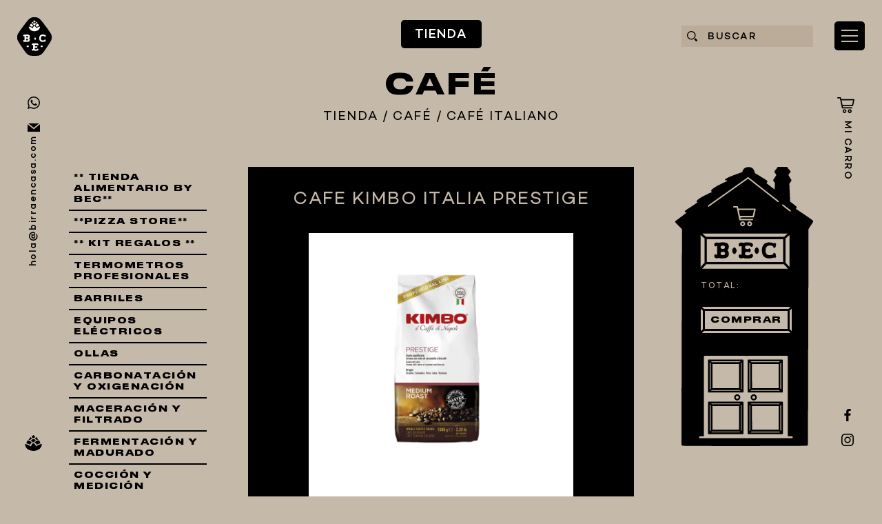

--- FILE ---
content_type: text/html; charset=UTF-8
request_url: https://birraencasa.com/producto.php?id=1005
body_size: 5223
content:
<!DOCTYPE html>
<html lang="es">
<!-- head -->

<head>
	<link href="imgs/favicon.png" rel="shortcut icon" type="image/x-icon" />
	<title>Birra en casa / CAFE KIMBO ITALIA PRESTIGE</title>
	<meta http-equiv="Content-Type" content="text/html, charset=utf-8">
	<meta name="viewport" content="width=device-width, initial-scale=1.0, maximum-scale=1.0, user-scalable=no" />
	<meta content="Birra en casa / Equipamiento cervecero." name="title">
	<meta content="Birra en casa / Equipamiento cervecero." name="description">
	<meta name="keywords" content="">
	<link href="https://www.birraencasa.com/imgs/banner.jpg" rel="image_src">
	<meta content="Birra en casa" itemprop="name">
	<meta content="Birra en casa / Equipamiento cervecero." property="og:title">
	<meta property="og:url" content="https://www.birraencasa.com" />
	<meta content="https://www.Birra en casa.com.uy/imgs/banner.jpg" property="og:image">
	<meta content="Birra en casa / Equipamiento cervecero." property="og:site_name">
	<meta content="Birra en casa / Equipamiento cervecero." property="og:description">
	<meta content="summary" name="twitter:card">
	<meta content="Birra en casa / Equipamiento cervecero." name="twitter:title">
	<meta content="Birra en casa / Equipamiento cervecero." name="twitter:description">
	<meta content="https://www.birraencasa.com/imgs/banner.jpg" name="twitter:image">
	<meta name="Generator" content="Coda 2.6.9">
	<meta name="Language" content="es">
	<meta name="Distribution" content="Global">
	<meta name="Robots" content="All">
	<meta name="viewport" content="width=device-width, maximum-scale=1.0, initial-scale=1.0, user-scalable=no">
	<link href="css/style.css?v=2.3" rel="stylesheet" type="text/css" />
	<link href="css/social.css" rel="stylesheet" type="text/css" />
</head>
<body class="page-producto">
	
<div class="master-wrapper">
	<!-- swipe -->
	<div id="swipe" class="swipe ff-druk-wide fs-xl fw-bold">
	<form class="search" method="get" action="tienda.php">
		<input type="text" name="buscar" id="buscar" placeholder="BUSCAR">
	</form>
	
	<nav>
		<ul>
			<li>
				<a href="tienda.php">TIENDA</a>
			</li>
			<li class="cart">
				<a href="cart.php">MI CARRO <span class="amount"></span></a>
			</li>
			<li>
				<a href='index.php#equipamiento'>EQUIPAMIENTO CERVECERO</a>
			</li>
			<li>
				<a href='index.php#nosotros'>QUIÉNES SOMOS</a>
			</li>
			<li>
				<a href='index.php#contacto'>CONTACTO</a>
			</li>			
		</ul>
	</nav>
</div>	
	<!-- hedaer.master -->
	<header class="master ff-campton fw-medium">
	<a href="index.php" class="logo left"></a>
	<a href="tienda.php" class="tienda fs-s ta-center">TIENDA</a>
	
	<form class="search fs-xs right" method="get" action="tienda.php">
		<input type="text" name="buscar" id="buscar" placeholder="BUSCAR">
	</form>
	<div class="btn-swipe">
		<span></span>
		<span></span>
		<span></span>
	</div>
</header>

<nav class="contact ff-campton fw-medium fs-s">
	<ul>
		<li><a class="icon socicon-whatsapp" href="https://wa.me/59898604667" target="_blank"></a></li>
		<li><a class="icon socicon-mail email" href="mailto:hola@birraencasa.com" target="_blank"><span class="fs-xs">hola@birraencasa.com</span></a></li>
	</ul>
	<span class="hop"></span>
</nav>

<nav class="social ff-campton fw-medium fs-s">
	<a class="icon cart" href="cart.php">
		<small class="amount fs-xs ta-center"></small>
		<span class="fs-xs">MI CARRO</span>
	</a>
	<ul>
		<li><a class="icon socicon-facebook" href="https://web.facebook.com/birraencasa/" target="_blank"></a></li>
		<li><a class="icon socicon-instagram" href="https://www.instagram.com/_birraencasa/" target="_blank"></a></li>
	</ul>
</nav>

<a class="whatsapp-fixed icon socicon-whatsapp" href="https://wa.me/59898604667" target="_blank"></a>		
	<!-- main -->
	<main class="h-full">
		<header class="slave">
							<h3 class="ff-druk-wide fs-l fw-bold ta-center">CAFÉ</h3>
				<nav class="slave fs-s ff-campton ta-center">
					<a href="tienda.php">TIENDA</a> / 
					<a href="tienda.php?categoria=44">CAFÉ</a> / 
					<a href="tienda.php?categoria=44&subcategoria=0112">CAFÉ ITALIANO</a>
				</nav>
					</header>
		
		<!-- nav.cart -->
		<nav class="cart">
	<span class="amount fs-xs ta-center"></span>
	<div class="total">TOTAL: <span class="order-price" id="total"></span></div>
	<a href="cart.php" class="btn btn-add ff-druk-wide fw-heavy fs-xs small">
		<span class="text">COMPRAR</span>
		<span class="bezel top left"></span>
		<span class="bezel top right"></span>
		<span class="bezel bottom left"></span>
		<span class="bezel bottom right"></span>
	</a>
</nav>		
		<!-- nav.filter -->
		<nav class="filter">
	<ul>
					<li class="">
				<a href="tienda.php?categoria=50" class="ff-druk-wide fs-xs fw-heavy">** TIENDA ALIMENTARIO BY BEC**</a>
				<ul class="submenu">
											<li>
							<a href="tienda.php?categoria=50&subcategoria=0167" class="ff-druk-wide fs-xs fw-medium ">Frascos </a>
						</li>
											<li>
							<a href="tienda.php?categoria=50&subcategoria=0168" class="ff-druk-wide fs-xs fw-medium ">Descartables</a>
						</li>
											<li>
							<a href="tienda.php?categoria=50&subcategoria=0151" class="ff-druk-wide fs-xs fw-medium ">Útiles de cocina y bazar</a>
						</li>
											<li>
							<a href="tienda.php?categoria=50&subcategoria=0166" class="ff-druk-wide fs-xs fw-medium ">Accesorios para vinos</a>
						</li>
											<li>
							<a href="tienda.php?categoria=50&subcategoria=0164" class="ff-druk-wide fs-xs fw-medium ">Cafeteras teteras y afines</a>
						</li>
											<li>
							<a href="tienda.php?categoria=50&subcategoria=0154" class="ff-druk-wide fs-xs fw-medium ">Cristalería</a>
						</li>
									</ul>
			</li>
					<li class="">
				<a href="tienda.php?categoria=47" class="ff-druk-wide fs-xs fw-heavy">**PIZZA STORE**</a>
				<ul class="submenu">
											<li>
							<a href="tienda.php?categoria=47&subcategoria=0171" class="ff-druk-wide fs-xs fw-medium ">Accesorios pizza</a>
						</li>
											<li>
							<a href="tienda.php?categoria=47&subcategoria=0172" class="ff-druk-wide fs-xs fw-medium ">Palas pizza </a>
						</li>
											<li>
							<a href="tienda.php?categoria=47&subcategoria=0173" class="ff-druk-wide fs-xs fw-medium ">Cepillos limpieza</a>
						</li>
									</ul>
			</li>
					<li class="">
				<a href="tienda.php?categoria=45" class="ff-druk-wide fs-xs fw-heavy">** KIT REGALOS **</a>
				<ul class="submenu">
											<li>
							<a href="tienda.php?categoria=45&subcategoria=0115" class="ff-druk-wide fs-xs fw-medium ">KIT </a>
						</li>
									</ul>
			</li>
					<li class="">
				<a href="tienda.php?categoria=48" class="ff-druk-wide fs-xs fw-heavy">TERMOMETROS PROFESIONALES</a>
				<ul class="submenu">
											<li>
							<a href="tienda.php?categoria=48&subcategoria=0118" class="ff-druk-wide fs-xs fw-medium ">THERMO PRO</a>
						</li>
											<li>
							<a href="tienda.php?categoria=48&subcategoria=0119" class="ff-druk-wide fs-xs fw-medium ">INKBIRD</a>
						</li>
									</ul>
			</li>
					<li class="">
				<a href="tienda.php?categoria=22" class="ff-druk-wide fs-xs fw-heavy">BARRILES</a>
				<ul class="submenu">
											<li>
							<a href="tienda.php?categoria=22&subcategoria=0083" class="ff-druk-wide fs-xs fw-medium ">ECO-KEG</a>
						</li>
											<li>
							<a href="tienda.php?categoria=22&subcategoria=0040" class="ff-druk-wide fs-xs fw-medium ">Cornelius</a>
						</li>
											<li>
							<a href="tienda.php?categoria=22&subcategoria=0041" class="ff-druk-wide fs-xs fw-medium ">Mini barriles</a>
						</li>
											<li>
							<a href="tienda.php?categoria=22&subcategoria=0007" class="ff-druk-wide fs-xs fw-medium ">Kegs</a>
						</li>
											<li>
							<a href="tienda.php?categoria=22&subcategoria=0043" class="ff-druk-wide fs-xs fw-medium ">Accesorios</a>
						</li>
											<li>
							<a href="tienda.php?categoria=22&subcategoria=0042" class="ff-druk-wide fs-xs fw-medium ">Conectores</a>
						</li>
											<li>
							<a href="tienda.php?categoria=22&subcategoria=0110" class="ff-druk-wide fs-xs fw-medium ">Repuestos </a>
						</li>
									</ul>
			</li>
					<li class="">
				<a href="tienda.php?categoria=26" class="ff-druk-wide fs-xs fw-heavy">EQUIPOS ELÉCTRICOS</a>
				<ul class="submenu">
											<li>
							<a href="tienda.php?categoria=26&subcategoria=0125" class="ff-druk-wide fs-xs fw-medium ">Complementos</a>
						</li>
											<li>
							<a href="tienda.php?categoria=26&subcategoria=0152" class="ff-druk-wide fs-xs fw-medium ">DESTILADORES</a>
						</li>
											<li>
							<a href="tienda.php?categoria=26&subcategoria=0066" class="ff-druk-wide fs-xs fw-medium ">Equipos</a>
						</li>
									</ul>
			</li>
					<li class="">
				<a href="tienda.php?categoria=25" class="ff-druk-wide fs-xs fw-heavy">OLLAS</a>
				<ul class="submenu">
											<li>
							<a href="tienda.php?categoria=25&subcategoria=0065" class="ff-druk-wide fs-xs fw-medium ">Ollas</a>
						</li>
									</ul>
			</li>
					<li class="">
				<a href="tienda.php?categoria=16" class="ff-druk-wide fs-xs fw-heavy">CARBONATACIÓN Y OXIGENACIÓN</a>
				<ul class="submenu">
											<li>
							<a href="tienda.php?categoria=16&subcategoria=0069" class="ff-druk-wide fs-xs fw-medium ">TANQUES CO2</a>
						</li>
											<li>
							<a href="tienda.php?categoria=16&subcategoria=0022" class="ff-druk-wide fs-xs fw-medium ">Tubo C02</a>
						</li>
											<li>
							<a href="tienda.php?categoria=16&subcategoria=0025" class="ff-druk-wide fs-xs fw-medium ">Accesorios</a>
						</li>
											<li>
							<a href="tienda.php?categoria=16&subcategoria=0024" class="ff-druk-wide fs-xs fw-medium ">Llenadoras</a>
						</li>
											<li>
							<a href="tienda.php?categoria=16&subcategoria=0023" class="ff-druk-wide fs-xs fw-medium ">Manómetros c02                                      Reguladores</a>
						</li>
									</ul>
			</li>
					<li class="">
				<a href="tienda.php?categoria=30" class="ff-druk-wide fs-xs fw-heavy">MACERACIÓN Y FILTRADO</a>
				<ul class="submenu">
											<li>
							<a href="tienda.php?categoria=30&subcategoria=0073" class="ff-druk-wide fs-xs fw-medium ">BOLSAS DE MACERADO </a>
						</li>
											<li>
							<a href="tienda.php?categoria=30&subcategoria=0091" class="ff-druk-wide fs-xs fw-medium ">FALSO FONDO</a>
						</li>
									</ul>
			</li>
					<li class="">
				<a href="tienda.php?categoria=17" class="ff-druk-wide fs-xs fw-heavy">FERMENTACIÓN Y MADURADO</a>
				<ul class="submenu">
											<li>
							<a href="tienda.php?categoria=17&subcategoria=0086" class="ff-druk-wide fs-xs fw-medium ">FERMENTADORES</a>
						</li>
											<li>
							<a href="tienda.php?categoria=17&subcategoria=0026" class="ff-druk-wide fs-xs fw-medium ">Fermentadores cónicos</a>
						</li>
											<li>
							<a href="tienda.php?categoria=17&subcategoria=0028" class="ff-druk-wide fs-xs fw-medium ">Accesorios</a>
						</li>
									</ul>
			</li>
					<li class="">
				<a href="tienda.php?categoria=18" class="ff-druk-wide fs-xs fw-heavy">COCCIÓN Y MEDICIÓN</a>
				<ul class="submenu">
											<li>
							<a href="tienda.php?categoria=18&subcategoria=0088" class="ff-druk-wide fs-xs fw-medium ">TERMOMETROS</a>
						</li>
											<li>
							<a href="tienda.php?categoria=18&subcategoria=0084" class="ff-druk-wide fs-xs fw-medium ">BALANZAS</a>
						</li>
											<li>
							<a href="tienda.php?categoria=18&subcategoria=0034" class="ff-druk-wide fs-xs fw-medium ">Bombas</a>
						</li>
											<li>
							<a href="tienda.php?categoria=18&subcategoria=0087" class="ff-druk-wide fs-xs fw-medium ">PH AGUA</a>
						</li>
											<li>
							<a href="tienda.php?categoria=18&subcategoria=0032" class="ff-druk-wide fs-xs fw-medium ">Mangueras</a>
						</li>
											<li>
							<a href="tienda.php?categoria=18&subcategoria=0044" class="ff-druk-wide fs-xs fw-medium ">Accesorios</a>
						</li>
											<li>
							<a href="tienda.php?categoria=18&subcategoria=0030" class="ff-druk-wide fs-xs fw-medium ">Quemadores</a>
						</li>
											<li>
							<a href="tienda.php?categoria=18&subcategoria=0031" class="ff-druk-wide fs-xs fw-medium ">Válvulas</a>
						</li>
											<li>
							<a href="tienda.php?categoria=18&subcategoria=0033" class="ff-druk-wide fs-xs fw-medium ">Filtros</a>
						</li>
											<li>
							<a href="tienda.php?categoria=18&subcategoria=0052" class="ff-druk-wide fs-xs fw-medium ">Enfriadores</a>
						</li>
											<li>
							<a href="tienda.php?categoria=18&subcategoria=0053" class="ff-druk-wide fs-xs fw-medium ">Mediciones</a>
						</li>
									</ul>
			</li>
					<li class="">
				<a href="tienda.php?categoria=20" class="ff-druk-wide fs-xs fw-heavy">CONEXIONES</a>
				<ul class="submenu">
											<li>
							<a href="tienda.php?categoria=20&subcategoria=0094" class="ff-druk-wide fs-xs fw-medium ">REBOSE Y PIEZAS INOX</a>
						</li>
											<li>
							<a href="tienda.php?categoria=20&subcategoria=0095" class="ff-druk-wide fs-xs fw-medium ">PIEZAS PLASTICAS</a>
						</li>
											<li>
							<a href="tienda.php?categoria=20&subcategoria=0067" class="ff-druk-wide fs-xs fw-medium ">Sanitaria</a>
						</li>
											<li>
							<a href="tienda.php?categoria=20&subcategoria=0045" class="ff-druk-wide fs-xs fw-medium ">Acoples alimenticios</a>
						</li>
											<li>
							<a href="tienda.php?categoria=20&subcategoria=0046" class="ff-druk-wide fs-xs fw-medium ">Acoples hidráulicos</a>
						</li>
											<li>
							<a href="tienda.php?categoria=20&subcategoria=0047" class="ff-druk-wide fs-xs fw-medium ">Acoples inox.</a>
						</li>
											<li>
							<a href="tienda.php?categoria=20&subcategoria=0049" class="ff-druk-wide fs-xs fw-medium ">Válvulas</a>
						</li>
											<li>
							<a href="tienda.php?categoria=20&subcategoria=0050" class="ff-druk-wide fs-xs fw-medium ">Accesorios</a>
						</li>
											<li>
							<a href="tienda.php?categoria=20&subcategoria=0061" class="ff-druk-wide fs-xs fw-medium ">Fluid Fit</a>
						</li>
											<li>
							<a href="tienda.php?categoria=20&subcategoria=0062" class="ff-druk-wide fs-xs fw-medium ">Acoples camlock</a>
						</li>
											<li>
							<a href="tienda.php?categoria=20&subcategoria=0063" class="ff-druk-wide fs-xs fw-medium ">Accesorios</a>
						</li>
									</ul>
			</li>
					<li class="">
				<a href="tienda.php?categoria=23" class="ff-druk-wide fs-xs fw-heavy">ENVASADO</a>
				<ul class="submenu">
											<li>
							<a href="tienda.php?categoria=23&subcategoria=0116" class="ff-druk-wide fs-xs fw-medium ">LLENADORAS</a>
						</li>
											<li>
							<a href="tienda.php?categoria=23&subcategoria=0102" class="ff-druk-wide fs-xs fw-medium ">ETIQUETADO</a>
						</li>
											<li>
							<a href="tienda.php?categoria=23&subcategoria=0106" class="ff-druk-wide fs-xs fw-medium ">LLENADORAS ISOBARICAS</a>
						</li>
											<li>
							<a href="tienda.php?categoria=23&subcategoria=0108" class="ff-druk-wide fs-xs fw-medium ">LIMPIEZA</a>
						</li>
											<li>
							<a href="tienda.php?categoria=23&subcategoria=0085" class="ff-druk-wide fs-xs fw-medium ">ENVASES </a>
						</li>
											<li>
							<a href="tienda.php?categoria=23&subcategoria=0090" class="ff-druk-wide fs-xs fw-medium ">TAPAS/CHAPITAS</a>
						</li>
											<li>
							<a href="tienda.php?categoria=23&subcategoria=0068" class="ff-druk-wide fs-xs fw-medium ">TAPADORAS</a>
						</li>
											<li>
							<a href="tienda.php?categoria=23&subcategoria=0058" class="ff-druk-wide fs-xs fw-medium ">MAQUINAS SELLADORAS DE LATA </a>
						</li>
									</ul>
			</li>
					<li class="">
				<a href="tienda.php?categoria=15" class="ff-druk-wide fs-xs fw-heavy">GROWLERS</a>
				<ul class="submenu">
											<li>
							<a href="tienda.php?categoria=15&subcategoria=0051" class="ff-druk-wide fs-xs fw-medium ">Growlers</a>
						</li>
									</ul>
			</li>
					<li class="">
				<a href="tienda.php?categoria=19" class="ff-druk-wide fs-xs fw-heavy">DISPENSADORES DE CERVEZA</a>
				<ul class="submenu">
											<li>
							<a href="tienda.php?categoria=19&subcategoria=0074" class="ff-druk-wide fs-xs fw-medium ">Bandejas</a>
						</li>
											<li>
							<a href="tienda.php?categoria=19&subcategoria=0035" class="ff-druk-wide fs-xs fw-medium ">Canillas</a>
						</li>
											<li>
							<a href="tienda.php?categoria=19&subcategoria=0036" class="ff-druk-wide fs-xs fw-medium ">Enfriadores</a>
						</li>
											<li>
							<a href="tienda.php?categoria=19&subcategoria=0037" class="ff-druk-wide fs-xs fw-medium ">Pilones</a>
						</li>
											<li>
							<a href="tienda.php?categoria=19&subcategoria=0054" class="ff-druk-wide fs-xs fw-medium ">Accesorios</a>
						</li>
											<li>
							<a href="tienda.php?categoria=19&subcategoria=0055" class="ff-druk-wide fs-xs fw-medium ">Rejillas</a>
						</li>
									</ul>
			</li>
					<li class="">
				<a href="tienda.php?categoria=28" class="ff-druk-wide fs-xs fw-heavy">**KEGLAND**</a>
				<ul class="submenu">
											<li>
							<a href="tienda.php?categoria=28&subcategoria=0070" class="ff-druk-wide fs-xs fw-medium ">PRODUCTOS</a>
						</li>
									</ul>
			</li>
					<li class="">
				<a href="tienda.php?categoria=42" class="ff-druk-wide fs-xs fw-heavy">TALOS </a>
				<ul class="submenu">
											<li>
							<a href="tienda.php?categoria=42&subcategoria=0111" class="ff-druk-wide fs-xs fw-medium ">PRODUCTOS</a>
						</li>
									</ul>
			</li>
					<li class="">
				<a href="tienda.php?categoria=35" class="ff-druk-wide fs-xs fw-heavy">MALTAS</a>
				<ul class="submenu">
											<li>
							<a href="tienda.php?categoria=35&subcategoria=0082" class="ff-druk-wide fs-xs fw-medium ">THOMAS FAWCETT - REINO UNIDO</a>
						</li>
									</ul>
			</li>
					<li class="">
				<a href="tienda.php?categoria=27" class="ff-druk-wide fs-xs fw-heavy">KIT DE MALTAS BIRRA</a>
				<ul class="submenu">
											<li>
							<a href="tienda.php?categoria=27&subcategoria=0107" class="ff-druk-wide fs-xs fw-medium ">KIT 1 GALÓN</a>
						</li>
											<li>
							<a href="tienda.php?categoria=27&subcategoria=0072" class="ff-druk-wide fs-xs fw-medium ">Kit 10 litros</a>
						</li>
											<li>
							<a href="tienda.php?categoria=27&subcategoria=0071" class="ff-druk-wide fs-xs fw-medium ">KIT 20 LITROS </a>
						</li>
									</ul>
			</li>
					<li class="">
				<a href="tienda.php?categoria=41" class="ff-druk-wide fs-xs fw-heavy">LÚPULOS </a>
				<ul class="submenu">
											<li>
							<a href="tienda.php?categoria=41&subcategoria=0109" class="ff-druk-wide fs-xs fw-medium ">PAQUETE</a>
						</li>
									</ul>
			</li>
					<li class="">
				<a href="tienda.php?categoria=32" class="ff-druk-wide fs-xs fw-heavy">LEVADURAS</a>
				<ul class="submenu">
											<li>
							<a href="tienda.php?categoria=32&subcategoria=0114" class="ff-druk-wide fs-xs fw-medium ">AEB</a>
						</li>
											<li>
							<a href="tienda.php?categoria=32&subcategoria=0093" class="ff-druk-wide fs-xs fw-medium ">NUTRIENTES</a>
						</li>
											<li>
							<a href="tienda.php?categoria=32&subcategoria=0075" class="ff-druk-wide fs-xs fw-medium ">Fermentis</a>
						</li>
											<li>
							<a href="tienda.php?categoria=32&subcategoria=0076" class="ff-druk-wide fs-xs fw-medium ">Mangrove Jack's</a>
						</li>
											<li>
							<a href="tienda.php?categoria=32&subcategoria=0077" class="ff-druk-wide fs-xs fw-medium ">LevTec</a>
						</li>
											<li>
							<a href="tienda.php?categoria=32&subcategoria=0078" class="ff-druk-wide fs-xs fw-medium ">Lallemand</a>
						</li>
									</ul>
			</li>
					<li class="">
				<a href="tienda.php?categoria=34" class="ff-druk-wide fs-xs fw-heavy">PRODUCTOS QUIMICOS Y ESPECIAS</a>
				<ul class="submenu">
											<li>
							<a href="tienda.php?categoria=34&subcategoria=0100" class="ff-druk-wide fs-xs fw-medium ">ALCOHOL</a>
						</li>
											<li>
							<a href="tienda.php?categoria=34&subcategoria=0096" class="ff-druk-wide fs-xs fw-medium ">CLARIFICANTE</a>
						</li>
											<li>
							<a href="tienda.php?categoria=34&subcategoria=0097" class="ff-druk-wide fs-xs fw-medium ">ESPECIAS</a>
						</li>
											<li>
							<a href="tienda.php?categoria=34&subcategoria=0079" class="ff-druk-wide fs-xs fw-medium ">SOLUCIONES</a>
						</li>
									</ul>
			</li>
					<li class="">
				<a href="tienda.php?categoria=40" class="ff-druk-wide fs-xs fw-heavy">FIVE STAR U.S.A</a>
				<ul class="submenu">
											<li>
							<a href="tienda.php?categoria=40&subcategoria=0103" class="ff-druk-wide fs-xs fw-medium ">QUIMICOS</a>
						</li>
									</ul>
			</li>
					<li class="">
				<a href="tienda.php?categoria=31" class="ff-druk-wide fs-xs fw-heavy">HORNOS PORTÁTILES PIZZA NAPOLETANA </a>
				<ul class="submenu">
											<li>
							<a href="tienda.php?categoria=31&subcategoria=0169" class="ff-druk-wide fs-xs fw-medium ">PALAS DE PIZZA</a>
						</li>
											<li>
							<a href="tienda.php?categoria=31&subcategoria=0080" class="ff-druk-wide fs-xs fw-medium ">HORNOS BEC</a>
						</li>
											<li>
							<a href="tienda.php?categoria=31&subcategoria=0163" class="ff-druk-wide fs-xs fw-medium ">HORNOS HIZO KEGLAND </a>
						</li>
											<li>
							<a href="tienda.php?categoria=31&subcategoria=0122" class="ff-druk-wide fs-xs fw-medium ">HORNOS OONI</a>
						</li>
											<li>
							<a href="tienda.php?categoria=31&subcategoria=0123" class="ff-druk-wide fs-xs fw-medium ">ACCESORIOS OONI</a>
						</li>
									</ul>
			</li>
					<li class="">
				<a href="tienda.php?categoria=38" class="ff-druk-wide fs-xs fw-heavy">MASA MADRE</a>
				<ul class="submenu">
									</ul>
			</li>
					<li class="">
				<a href="tienda.php?categoria=37" class="ff-druk-wide fs-xs fw-heavy">HARINAS ITALIANAS</a>
				<ul class="submenu">
											<li>
							<a href="tienda.php?categoria=37&subcategoria=0105" class="ff-druk-wide fs-xs fw-medium ">AGREGADOS</a>
						</li>
											<li>
							<a href="tienda.php?categoria=37&subcategoria=0098" class="ff-druk-wide fs-xs fw-medium ">HARINAS</a>
						</li>
											<li>
							<a href="tienda.php?categoria=37&subcategoria=0104" class="ff-druk-wide fs-xs fw-medium ">SALSAS Y PESTO</a>
						</li>
									</ul>
			</li>
					<li class="">
				<a href="tienda.php?categoria=51" class="ff-druk-wide fs-xs fw-heavy">HARINAS ARGENTINAS </a>
				<ul class="submenu">
											<li>
							<a href="tienda.php?categoria=51&subcategoria=0165" class="ff-druk-wide fs-xs fw-medium ">Sémola Cía Molinera del Sur </a>
						</li>
											<li>
							<a href="tienda.php?categoria=51&subcategoria=0170" class="ff-druk-wide fs-xs fw-medium ">Molino Forzani </a>
						</li>
											<li>
							<a href="tienda.php?categoria=51&subcategoria=0146" class="ff-druk-wide fs-xs fw-medium ">Molino Campodónico</a>
						</li>
									</ul>
			</li>
					<li class="">
				<a href="tienda.php?categoria=49" class="ff-druk-wide fs-xs fw-heavy">CAFETERAS Y AFINES </a>
				<ul class="submenu">
											<li>
							<a href="tienda.php?categoria=49&subcategoria=0161" class="ff-druk-wide fs-xs fw-medium ">MELITTA</a>
						</li>
											<li>
							<a href="tienda.php?categoria=49&subcategoria=0128" class="ff-druk-wide fs-xs fw-medium ">OTROS</a>
						</li>
											<li>
							<a href="tienda.php?categoria=49&subcategoria=0129" class="ff-druk-wide fs-xs fw-medium ">BODUM </a>
						</li>
											<li>
							<a href="tienda.php?categoria=49&subcategoria=0120" class="ff-druk-wide fs-xs fw-medium ">BRA </a>
						</li>
											<li>
							<a href="tienda.php?categoria=49&subcategoria=0121" class="ff-druk-wide fs-xs fw-medium ">MONIX </a>
						</li>
									</ul>
			</li>
					<li class="">
				<a href="tienda.php?categoria=44" class="ff-druk-wide fs-xs fw-heavy">CAFÉ</a>
				<ul class="submenu">
											<li>
							<a href="tienda.php?categoria=44&subcategoria=0127" class="ff-druk-wide fs-xs fw-medium ">CAFÉ BRASIL</a>
						</li>
											<li>
							<a href="tienda.php?categoria=44&subcategoria=0112" class="ff-druk-wide fs-xs fw-medium ">CAFÉ ITALIANO</a>
						</li>
											<li>
							<a href="tienda.php?categoria=44&subcategoria=0113" class="ff-druk-wide fs-xs fw-medium ">ACCESORIOS</a>
						</li>
									</ul>
			</li>
					<li class="">
				<a href="tienda.php?categoria=39" class="ff-druk-wide fs-xs fw-heavy">PARRILLA</a>
				<ul class="submenu">
											<li>
							<a href="tienda.php?categoria=39&subcategoria=0160" class="ff-druk-wide fs-xs fw-medium ">BARBACOAS</a>
						</li>
											<li>
							<a href="tienda.php?categoria=39&subcategoria=0124" class="ff-druk-wide fs-xs fw-medium ">AHUMADOS</a>
						</li>
											<li>
							<a href="tienda.php?categoria=39&subcategoria=0142" class="ff-druk-wide fs-xs fw-medium ">KAMADOS </a>
						</li>
											<li>
							<a href="tienda.php?categoria=39&subcategoria=0101" class="ff-druk-wide fs-xs fw-medium ">ACCESORIOS</a>
						</li>
									</ul>
			</li>
					<li class="">
				<a href="tienda.php?categoria=21" class="ff-druk-wide fs-xs fw-heavy">MERCHANDISING</a>
				<ul class="submenu">
											<li>
							<a href="tienda.php?categoria=21&subcategoria=0126" class="ff-druk-wide fs-xs fw-medium ">Varios</a>
						</li>
									</ul>
			</li>
			</ul>
</nav>		
		<section class="info">
			<h2 class="ff-campton fs-m ta-center">CAFE KIMBO ITALIA PRESTIGE</h2>
			<div class="slider">
										<div class="slides" style="background-image:url(imgs/productos/1005/2022_3_28_16_39_261005.png)"></div>
							</div>
			<ul class="slider-nav">
						
						<li class='selected' style="background-image:url(imgs/productos/1005/2022_3_28_16_39_261005.png)"></li>
							</ul>
			
			<h5 class="ff-druk-wide fs-m fw-heavy ta-center price">$ 2.700</h5>
			
						<form class="ff-druk-wide fs-s fw-heavy ">
				<input type="hidden" name="item-id" id="item-id" value="1005">				
				<input type="hidden" name="item-price" id="item-price" value="2700">				
				<div class="input-control">
					<input type="number" min="1" name="item-amount" id="item-amount" placeholder="CANTIDAD...">
					<a class="up"></a>
					<a class="down"></a>
				</div>
				<a class="btn add-cart ff-druk-wide fw-heavy fs-s small">
					<span class="text">COMPRAR</span>
					<span class="bezel top left"></span>
					<span class="bezel top right"></span>
					<span class="bezel bottom left"></span>
					<span class="bezel bottom right"></span>
				</a>
			</form>
						
			<p class="notification ta-center fs-xs" data-error="Primero debes seleccionar la cantidad que deseas comprar" data-ok="El producto se ha agregado al carrito"></p>
			
			<div class="extra">
				<h5 class="ff-druk-wide fs-s fw-heavy ta-center">DETALLE</h5>
				<p class="fs-s ta-center">
					Los granos Kimbo Prestige son una mezcla perfecta de cafés 80% Arábica y 20% Robusta de las mejores áreas de cultivo en Asia, América del Sur, India y Brasil. Es de tostado suave, con una muy buena formación de crema y un contenido medio en cafeína.<br />
El sabor es de cuerpo medio, aromático con una nota ligeramente a nuez. Debido a la mezcla y el tueste ideales y al 20 % de contenido de Robusta, que forma la "base" de este café, es perfecto para la preparación de capuchino, así como para espresso, así como para café crema, café para el desayuno y café con leche, macchiato.<br />
La Kimbo Prestige es perfecta para preparar café y bebidas de café en cafeteras totalmente automáticas y si tienes forma de moler los granos.<br />
<br />
Presentación: en grano, 1 kilo.<br />
Origen: Italiano.				</p>
			</div>
			
<!--
			<div class="share">
				<p>COMPARTIR PRODUCTO</p>
				<ul class="social fs-s">
					<li><a href="#" target="_blank" class="icon socicon-whatsapp"></a></li>
					<li><a href="#" target="_blank" class="icon socicon-mail"></a></li>
					<li><a href="#" target="_blank" class="icon socicon-twitter"></a></li>
					<li><a href="#" target="_blank" class="icon socicon-instagram"></a></li>
					<li><a href="#" target="_blank" class="icon socicon-facebook"></a></li>
				</ul>
			</div>
-->
		</section>
	</main>
	
			<section class="sale related products">
			<h2 class="ff-druk-wide fs-l fw-bold ta-center">PRODUCTOS RELACIONADOS</h2>
			<ul>
									<li>
						<a href="producto.php?id=0855">
							<h5 class="ff-campton fs-s fw-semibold ta-center d-ellipsis">CAFÉ DESCAFEINADO ITALIANO KIMBO</h5>
							<div class="img"><div class="square-aspect" style="background-image:url(imgs/productos/0855/2021_10_20_15_53_020855.png)"></div></div>
							<h3 class="ff-campton fs-xs fw-semibold ta-center d-ellipsis">Molido Alta calidad tostado 250 grs </h3>
							<h5 class="ff-druk-wide fs-s fw-heavy ta-center price">$ 570</h5>
						</a>
												<a href="producto.php?id=0855" class="btn ff-druk-wide fw-heavy fs-xs small">
							<span class="text">COMPRAR</span>
							<span class="bezel top left"></span>
							<span class="bezel top right"></span>
							<span class="bezel bottom left"></span>
							<span class="bezel bottom right"></span>
						</a>
											</li>
									<li>
						<a href="producto.php?id=0857">
							<h5 class="ff-campton fs-s fw-semibold ta-center d-ellipsis">CAFÉ KIMBO ITALIA NAPOLI LATA </h5>
							<div class="img"><div class="square-aspect" style="background-image:url(imgs/productos/0857/2021_10_19_17_45_290857.jpg)"></div></div>
							<h3 class="ff-campton fs-xs fw-semibold ta-center d-ellipsis">Espresso,  250 grs</h3>
							<h5 class="ff-druk-wide fs-s fw-heavy ta-center price">$ 550</h5>
						</a>
												<a href="producto.php?id=0857" class="btn ff-druk-wide fw-heavy fs-xs small">
							<span class="text">COMPRAR</span>
							<span class="bezel top left"></span>
							<span class="bezel top right"></span>
							<span class="bezel bottom left"></span>
							<span class="bezel bottom right"></span>
						</a>
											</li>
									<li>
						<a href="producto.php?id=0858">
							<h5 class="ff-campton fs-s fw-semibold ta-center d-ellipsis">CAFÉ KIMBO ITALIA NAPOLI BAG </h5>
							<div class="img"><div class="square-aspect" style="background-image:url(imgs/productos/0858/2021_10_20_17_19_340858.jpg)"></div></div>
							<h3 class="ff-campton fs-xs fw-semibold ta-center d-ellipsis">Espresso, Molido 250 grs </h3>
							<h5 class="ff-druk-wide fs-s fw-heavy ta-center price">$ 580</h5>
						</a>
												<a href="producto.php?id=0858" class="btn ff-druk-wide fw-heavy fs-xs small">
							<span class="text">COMPRAR</span>
							<span class="bezel top left"></span>
							<span class="bezel top right"></span>
							<span class="bezel bottom left"></span>
							<span class="bezel bottom right"></span>
						</a>
											</li>
									<li>
						<a href="producto.php?id=0927">
							<h5 class="ff-campton fs-s fw-semibold ta-center d-ellipsis">CAFÉ KIMBO ITALIA EXTRA CREAM </h5>
							<div class="img"><div class="square-aspect" style="background-image:url(imgs/productos/0927/2021_12_16_14_42_140927.jpg)"></div></div>
							<h3 class="ff-campton fs-xs fw-semibold ta-center d-ellipsis">Café en grano, 1 kg</h3>
							<h5 class="ff-druk-wide fs-s fw-heavy ta-center price">$ 2.390</h5>
						</a>
												<a href="producto.php?id=0927" class="btn ff-druk-wide fw-heavy fs-xs small">
							<span class="text">COMPRAR</span>
							<span class="bezel top left"></span>
							<span class="bezel top right"></span>
							<span class="bezel bottom left"></span>
							<span class="bezel bottom right"></span>
						</a>
											</li>
							</ul>
		</section>
			
	<!-- footer.master -->
	<footer class="master fs-xs fw-semibold">
	<ul class="right">
		<li>
			<a href="tienda.php?categoria=">TIENDA</a>
		</li>
		<li>
			<a href="index.php#equipamiento">EQUIPAMIENTO CERVECERO</a>
			<a href="index.php#nosotros">QUIÉNES SOMOS</a>
			<a href="index.php#contacto">CONTACTO</a>
		</li>
		<li>
			<a href="https://wa.me/59898604667" target="_blank" class="icon socicon-whatsapp"> Whatsapp</a>
			<a href="https://web.facebook.com/birraencasa/" target="_blank" class="icon socicon-facebook"> Facebook</a>
			<a href="https://www.instagram.com/_birraencasa/" target="_blank" class="icon socicon-instagram"> Instagram</a>
		</li>
	</ul>
	<ul class="left">
		<li class="logo"></li>
		<li class="info">
			<p>
				<a href="mailto:hola@birraencasa.com" class="fw-semibold">hola@birraencasa.com</a>
				<br/>
				Guaná 2046
				<br/>
				CP 11200
				<br/>
				Montevideo, Uruguay
			</p>
		</li>
	</ul>
</footer></body>

<script src="js/jquery-1.9.1.min.js" type="text/javascript"></script>
<script src="js/slick.min.js" type="text/javascript"></script>
<script src="js/main.js?v=2.3" type="text/javascript"></script>

</html>

--- FILE ---
content_type: text/css
request_url: https://birraencasa.com/css/style.css?v=2.3
body_size: 7431
content:
@charset "utf-8";
/* CSS Document */

/* ------- webfonts ------- */
@font-face{font-family:"campton";src:url("fonts/Campton-Book.woff2") format("woff2"),url("fonts/Campton-Book.woff") format("woff"),url("fonts/Campton-Book.otf") format("opentype");font-style:normal;font-weight:400}

@font-face{font-family:"campton";src:url("fonts/Campton-Medium.woff2") format("woff2"),url("fonts/Campton-Medium.woff") format("woff"),url("fonts/Campton-Medium.otf") format("opentype");font-style:normal;font-weight:500}

@font-face{font-family:"campton";src:url("fonts/Campton-SemiBold.woff2") format("woff2"),url("fonts/Campton-SemiBold.woff") format("woff"),url("fonts/Campton-SemiBold.otf") format("opentype");font-style:normal;font-weight:600}

@font-face{font-family:"campton";src:url("fonts/Campton-Bold.woff2") format("woff2"),url("fonts/Campton-Bold.woff") format("woff"),url("fonts/Campton-Bold.otf") format("opentype");font-style:normal;font-weight:700}

@font-face{font-family:"druk";src:url("fonts/DrukText-Bold.woff2") format("woff2"),url("fonts/DrukText-Bold.woff") format("woff"),url("fonts/DrukText-Bold.otf") format("opentype");font-style:normal;font-weight:700}

@font-face{font-family:"druk-wide";src:url("fonts/DrukTextWide-Medium.woff2") format("woff2"),url("fonts/DrukTextWide-Medium.woff") format("woff"),url("fonts/DrukTextWide-Medium.otf") format("opentype");font-style:normal;font-weight:500}

@font-face{font-family:"druk-wide";src:url("fonts/DrukTextWide-Bold.woff2") format("woff2"),url("fonts/DrukTextWide-Bold.woff") format("woff"),url("fonts/DrukTextWide-Bold.otf") format("opentype");font-style:normal;font-weight:700}

@font-face{font-family:"druk-wide";src:url("fonts/DrukTextWide-Heavy.woff2") format("woff2"),url("fonts/DrukTextWide-Heavy.woff") format("woff"),url("fonts/DrukTextWide-Heavy.otf") format("opentype");font-style:normal;font-weight:800}

@font-face{font-family:"druk-condensed";src:url("fonts/DrukCondensed-Super.woff2") format("woff2"),url("fonts/DrukCondensed-Super.woff") format("woff"),url("fonts/DrukCondensed-Super.otf") format("opentype");font-style:normal;font-weight:900}

/* ------- STYLES ------- */

/* GENERAL */

*{outline:none;margin:0;padding:0;box-sizing:border-box;font-variant-numeric:oldstyle-nums;letter-spacing:1.5px}
body{font-family:'campton';font-weight:400;-webkit-font-smoothing:antialiased !important;font-smoothing:antialiased !important;overflow-x:hidden;font-size:12px;line-height:17px;background-color:#c5b9aa;padding:25px 0 25px}
body.swipe-opened{overflow:hidden !important;overflow-x:hidden;-webkit-overflow-scrolling:touch;}

h1,h2,h3,h4,h5{font-weight:inherit;font-size:inherit}
p{font-size:inherit}

a{display:inline-block;color:inherit;cursor:pointer;font-weight:inherit;line-height:inherit;text-decoration:none}
a:hover{color:#FFF}
li{list-style:none;}
img{width:100%;display:block}

/* form */
::-webkit-input-placeholder{color:#000}
:-moz-placeholder{color:#000;opacity:1}
::-moz-placeholder{color:#000;opacity:1}
:-ms-input-placeholder{color:#000}
::-ms-input-placeholder{color:#000}
input[type="submit"]{border:0;appearance:none;webkit-appearance:none;border-radius:0;}
input[type="text"], input[type="number"], input[type="email"], input[type="tel"], input[type="password"]{border:none;font-size:inherit;width:100%;background:#bbac9a;font-weight:inherit;font-family:inherit;appearance:none;webkit-appearance:none;border-radius:0;padding:12px}
input[type="radio"]{display:none}
.wrong input{background-color:#bf6060}
input:focus{background-color:#FFF}
input:-webkit-autofill, textarea:-webkit-autofill, select:-webkit-autofill{background-color:transparent;}
textarea{border:none;font-size:inherit;width:100%;background:#bbac9a;font-weight:inherit;appearance:none;webkit-appearance:none;border-radius:0;padding:12px;resize:none;height:300px;font-family:inherit}
textarea:focus{background-color:#FFF}
.wrong textarea{background-color:#bf6060}
label span.condition{margin-left:5px;display:inline-block;color:#777}
.select-wrapper{overflow:hidden;border:none;position:relative;background:none repeat scroll 0 0 #bbac9a;height:40px}
.select-wrapper.wrong{border-color:red}
.select-wrapper span{bottom:0;font-size:14px;width:25px;line-height:40px;position:absolute;right:0;text-align:center;z-index:0}
.select-wrapper select{border:0;background:transparent;width:100%;font-size:12px;cursor:pointer;appearance:none;-webkit-appearance:none;-moz-appearance:none;-ms-appearance:none;border-radius:0;position:absolute;z-index:1;left:0;padding:12px 25px 12px 12px;text-transform:uppercase}
form ul{margin-top:20px;display:table;width:100%}
form ul.cc > li{margin-bottom:20px}
form ul > li{margin-bottom:10px}
form ul.cc li:nth-child(odd){margin-right:60px}
form img.captcha{height:10px;width:auto;margin-bottom:8px;margin-top:4px}

.left{float:left}
.right{float:right}

.ta-center{text-align:center}

.fs-xs{font-size:14px;line-height:18px}
.fs-s{font-size:18px;line-height:24px}
.fs-m{font-size:26px;line-height:36px}
.fs-l{font-size:42px;line-height:48px}
.fs-xl{font-size:64px;line-height:70px}

.d-ellipsis{overflow:hidden;position:relative}
.fs-xs.d-ellipsis{height:36px}
.fs-s.d-ellipsis{height:48px}

.fw-medium{font-weight:500}
.fw-semibold{font-weight:600}
.fw-bold{font-weight:700}
.fw-heavy{font-weight:800}

.ff-campton{font-family:"campton"}
.ff-druk-wide{font-family:"druk-wide"}
	.ff-druk-wide.fs-xs{font-size:12px;line-height:16px}
.ff-druk-condensed{font-family:"druk-condensed";font-weight:900;letter-spacing:3px}

@keyframes btnloader{0%{content:"."}50%{content:".."}100%{content:"..."}}
@-webkit-keyframes btnloader{0%{content:"."}50%{content:".."}100%{content:"..."}}
@-moz-keyframes btnloader{0%{content:"."}50%{content:".."}100%{content:"..."}}
@-ms-keyframes btnloader{0%{content:"."}50%{content:".."}100%{content:"..."}}

.btn{padding:7px;display:table;text-decoration:none;position:relative;border:4px solid;position:relative;background-color:#c5b9aa;color:#000}
.btn:hover{color:initial;background-color:#FFF}
.btn .text{border:4px solid;padding:8px 12px;min-width:250px;display:block;text-align:center}
.btn .bezel{position:absolute;width:16px;height:4px;background-color:#000}
.btn .bezel.top{top:1px}
.btn .bezel.bottom{bottom:1px}
.btn .bezel.left{left:-5px}
.btn .bezel.right{right:-5px}
.btn .bezel.bottom.right{transform:rotate(45deg);-webkit-transform:rotate(45deg);-moz-transform:rotate(45deg);-ms-transform:rotate(45deg)}
.btn .bezel.bottom.left{transform:rotate(-45deg);-webkit-transform:rotate(-45deg);-moz-transform:rotate(-45deg);-ms-transform:rotate(-45deg)}
.btn .bezel.top.right{transform:rotate(-45deg);-webkit-transform:rotate(-45deg);-moz-transform:rotate(-45deg);-ms-transform:rotate(-45deg)}
.btn .bezel.top.left{transform:rotate(45deg);-webkit-transform:rotate(45deg);-moz-transform:rotate(45deg);-ms-transform:rotate(45deg)}

.btn.small{padding:3px;border:3px solid}
.btn.small .text{border:3px solid;padding:5px 8px;min-width:0}
.btn.small .bezel{width:10px;height:3px}
.btn.small .bezel.top{top:1px}
.btn.small .bezel.bottom{bottom:1px}
.btn.small .bezel.left{left:-3px}
.btn.small .bezel.right{right:-3px}

.no-stock{line-height:44px;display:block;margin:10px auto;color:#bf0000}
.soon{line-height:44px;display:block;margin:10px auto;color:#17bf00}

.btn.loading:after{content:".";display:block;position:absolute;z-index:1;left:0;right:0;top:0;bottom:0;text-align:center;animation:btnloader 1s steps(6, end) infinite alternate;-webkit-animation:btnloader 1s steps(6, end) infinite alternate;-moz-animation:btnloader 1s steps(6, end) infinite alternate;-ms-animation:btnloader 1s steps(6, end) infinite alternate;line-height:30px;font-size:14px}
.btn.black{background-color:#000;color:#FFF}
.btn.black.loading:after{background-color:#000}
.btn-confirm{float:left;margin-top:30px}
.btn-confirm.disabled{opacity:.2;cursor:not-allowed}
.btn.disabled{opacity:.2;cursor:not-allowed}
.btn-wishlist{color:#777;margin-top:30px}
.btn-wishlist.remove{color:red}

.notification{margin-top:25px;display:none}
.notification.on{display:inline-block;width:100%}
.notification.error{color:red}
.notification.ok{color:green}

.slider{width:calc(100vw - 780px);height:30vw;overflow:hidden;margin:30px auto 20px}
.slider .slides{width:calc(100vw - 780px);height:100%;position:relative;background-size:contain;background-position:center;background-repeat:no-repeat}
.slider-nav{width:100%;display:table;text-align:center;margin-bottom:30px}
.slider-nav li{display:inline-block;width:60px;height:60px;background-size:cover;background-repeat:no-repeat;background-position:center;margin-right:10px;cursor:pointer}
.slider-nav li.selected{outline:3px solid #c5b9aa}

/* .lazy-img */
.lazy-img-wrapper{position:relative;overflow:hidden;background-position:center;background-size:0%;background-repeat:no-repeat;background-color:#DDD}
.lazy-img-wrapper img{position:absolute;top:0;left:0;width:100%;opacity:0}
.lazy-img-wrapper.loaded{background-size:100%;}
.img.thumb a:hover ~ .lazy-img-wrapper img{opacity:1}
.img.thumb a:hover ~ .lazy-img-wrapper .img-filter{opacity:1}
.img.thumb{position:relative}
.img.thumb .img-filter{position:absolute;top:0;left:0;width:100%;height:100%;background-color:#008aff;mix-blend-mode:difference;-webkit-mix-blend-mode:difference;-moz-mix-blend-mode:difference;-ms-mix-blend-mode:difference;z-index:1;opacity:0}
.blend-off .img.thumb .img-filter{display:none}
.img.thumb a{position:absolute;top:0;left:0;width:100%;height:100%;text-align:center;z-index:2}
.img.thumb a span{position:absolute;left:0;top:48%;width:100%;color:#FFF;text-decoration:none;font-size:26px;display:none}
.img.thumb a span.big{font-size:90px;font-weight:400}
.img.thumb a:hover span{display:block}
.img.thumb h3{text-align:left;border-bottom:1px solid;font-weight:700;padding:7px 0}
.img.thumb.discount h3{border-color:red}
.img.thumb p{text-align:left;margin-top:10px}
.img.thumb small.date{text-align:left;margin-top:10px;font-size:12px;display:block;color:#777}

/* .loader */
.loader{position:fixed;top:46%;left:calc(50% - 18px);font-size:20px;z-index:10;line-height:20px;width:36px;text-align:center;overflow:hidden;animation:loader 1s steps(6, end) infinite alternate;-webkit-animation:loader 1s steps(6, end) infinite alternate;-moz-animation:loader 1s steps(6, end) infinite alternate;-ms-animation:loader 1s steps(6, end) infinite alternate;display:none}
.loading .loader{display:block}
@keyframes loader{0%{width:12px}100%{width:36px}}
@-webkit-keyframes loader{0%{width:12px}100%{width:36px}}
@-moz-keyframes loader{0%{width:12px}100%{width:36px}}
@-ms-keyframes loader{0%{width:12px}100%{width:36px}}

/* .btn-swipe */
.btn-swipe{width:24px;height:50px;position:fixed;cursor:pointer;top:28px;right:35px;z-index:11;background-color:transparent}
.btn-swipe:after{content:"";position:absolute;left:-10px;right:-10px;top:3px;bottom:5px;background-color:#000;z-index:-1;border-radius:5px}
.btn-swipe span{display:block;position:absolute;height:2px;width:24px;background:#c5b9aa;opacity:1;left:0;-webkit-transform:rotate(0deg);-moz-transform:rotate(0deg);-o-transform:rotate(0deg);transform:rotate(0deg);;transition:all .2s ease}
.btn-swipe span:nth-child(1){top:15px;-webkit-transform-origin:left center;-moz-transform-origin:left center;-o-transform-origin:left center;transform-origin:left center}
.btn-swipe span:nth-child(2){top:23px;-webkit-transform-origin:left center;-moz-transform-origin:left center;-o-transform-origin:left center;transform-origin:left center}
.btn-swipe span:nth-child(3){top:31px;-webkit-transform-origin:left center;-moz-transform-origin:left center;-o-transform-origin:left center;transform-origin:left center}
.swipe-opened .btn-swipe span:nth-child(1){-webkit-transform:rotate(45deg);-moz-transform:rotate(45deg);-o-transform:rotate(45deg);transform:rotate(45deg);top:15px;left:4px}
.swipe-opened .btn-swipe span:nth-child(2){width:0%;opacity:0}
.swipe-opened .btn-swipe span:nth-child(3){-webkit-transform:rotate(-45deg);-moz-transform:rotate(-45deg);-o-transform:rotate(-45deg);transform:rotate(-45deg);top:32px;left:4px}

.swipe{position:fixed;top:100vh;right:0;width:100%;background-color:#c5b9aa;padding:100px;overflow:auto;z-index:10;text-align:left;transition:all .6s cubic-bezier(.7, 0, .3, 1);height:100vh}
.swipe-opened .swipe{top:0}
.swipe .search{width:calc(100% - 88px);position:relative;top:initial;right:initial;margin-left:88px}
.swipe .search:before{width:88px;height:88px;left:-88px;background-size:50px}
.swipe .search input{padding:17px 12px 7px 12px}
.swipe nav ul li a{padding:20px 100px 12px 20px;border-bottom:4px solid;width:100%;background-size:50px;background-repeat:no-repeat;background-position:98% 25px}
.swipe nav ul li.cart a{display:none;background-image:url('../imgs/cart.svg');position:relative}
.swipe nav ul li.cart a .amount{width:22px;line-height:20px;background-color:#ea1c24;color:#bbac9a;border-radius:50%;font-size:12px;display:block;position:absolute;right:40px;top:24px;text-align:center}
.swipe nav ul li a:hover{color:#bbac9a;background-color:#000;background-image:url('../imgs/hop_negative.svg')}
.swipe nav ul li.cart a:hover{background-image:url('../imgs/cart_negative.svg')}

.logo{background-image:url('../imgs/logotipo.svg');background-position:center;background-repeat:no-repeat;background-size:100%;width:150px;height:50px}
.logo.master{position:absolute;left:calc(50% - 75px)}

header.master{width:100%;display:flex;z-index:11;position:relative}
header.master .logo{width:50px;height:56px;display:block;background-image:url('../imgs/stamp.svg');background-repeat:no-repeat;background-size:100%;background-position:center;position:fixed;left:25px;top:25px}
header.master .tienda{margin:4px auto 0;background-color:#000;color:#FFF;padding:10px 20px 7px 20px;border-radius:5px}
form.search{width:160px;position:absolute;right:100px;top:12px}
form.search:before{content:"";position:absolute;display:block;width:31px;height:31px;left:-31px;background-image:url('../imgs/search.svg');background-repeat:no-repeat;background-size:15px;background-position:center;background-color:#bbac9a}
header.master .search input{padding:7px 7px 5px 7px}
.swipe-opened header.master .search{display:none}
.whatsapp-fixed{position:fixed;bottom:30px;right:25px;font-size:25px;color:#000;background-color:#FFF;border-radius:50%;width:50px;padding:11px 11px 11px 13px;display:none;z-index:20}

nav.contact{position:fixed;left:40px;height:calc(100vh - 205px);top:140px;text-align:center;z-index:11}
nav.contact .email{position:relative;margin-top:10px}
nav.contact .email span{position:absolute;transform:rotate(-90deg);-webkit-transform:rotate(-90deg);-moz-transform:rotate(-90deg);-ms-transform:rotate(-90deg);transform-origin:left top;-webkit-transform-origin:left top;-moz-transform-origin:left top;-ms-transform-origin:left top;left:0;top:210px}
nav.contact .hop{position:absolute;bottom:0;left:-4px;background-image:url('../imgs/hop.svg');background-repeat:no-repeat;background-size:100%;background-position:center;display:block;width:25px;height:25px}

nav.social{position:fixed;right:40px;height:calc(100vh - 205px);top:140px;text-align:right;z-index:11}
nav.social .cart{position:relative;background-image:url('../imgs/cart.svg');background-repeat:no-repeat;background-size:100%;background-position:center;display:block;width:25px;height:25px}
nav.social .cart span{position:absolute;transform:rotate(90deg);-webkit-transform:rotate(90deg);-moz-transform:rotate(90deg);-ms-transform:rotate(90deg);transform-origin:left top;-webkit-transform-origin:left top;-moz-transform-origin:left top;-ms-transform-origin:left top;left:23px;top:35px;white-space:nowrap}
.cart > .amount{position:absolute;width:22px;line-height:20px;background-color:#ea1c24;color:#bbac9a;border-radius:50%;padding-top:2px;font-size:12px;top:-30px;left:4px;display:none}
.cart > .amount.visible{display:block}
nav.social ul{position:absolute;bottom:0;right:0}
nav.social ul li{margin-top:10px}

main{display:table;margin-top:30px;width:100%;padding:0 100px}
.loading main{opacity:0;visibility:hidden}
main header.slave{margin-bottom:60px}
main header.slave h2{margin-bottom:20px}
main header.slave h3{margin-bottom:10px}

section{width:100%;padding:0 100px;margin-top:100px}
section.wide{padding:0}

ul.cart{width:100%;text-align:left;margin-top:20px}
ul.cart li{display:table;width:100%;line-height:40px;border-top:1px solid}
ul.cart li.shipping-price{background-color:#ececec;border-top:none}
ul.cart li > *{float:left}
ul.cart li a.delete-cart{text-decoration:none;width:30px;text-align:center}
ul.cart:not(.edit) li a.delete-cart{display:none}
ul.cart li.header, ul.cart li.total{background-color:#000;color:#c5b9aa}
ul.cart li.header h3{width:calc(100% - 260px);white-space:nowrap;text-overflow:ellipsis;overflow:hidden;margin-right:30px}
ul.cart li.product{padding:10px 0}
ul.cart li.product > *{line-height:80px}
ul.cart li.product a:not(.delete-cart){width:calc(100% - 260px);white-space:nowrap;text-overflow:ellipsis;overflow:hidden;margin-right:30px}
ul.cart li.product a img{width:auto;height:80px;float:left;margin-right:20px}
ul.cart li h3 a{text-decoration:none}
ul.cart li small{font-size:inherit;display:block;width:100px;white-space:nowrap;text-overflow:ellipsis;overflow:hidden;padding-right:5px}
ul.cart li small.price{float:right}
ul.cart li.total{margin-top:30px}
ul.cart li.total h3{width:calc(100% - 260px);white-space:nowrap;text-overflow:ellipsis;overflow:hidden;margin-right:30px}
ul.cart.edit li.total h3{margin-left:30px}
ul.cart li.footer{padding-top:12px}
ul.cart li.footer > *{line-height:43px}
ul.cart li.footer form{width:calc(100% - 230px);margin-right:30px}
ul.cart li.footer form input{float:left;width:calc(100% - 50px)}
ul.cart li.footer form .btn-submit{width:43px;height:43px;background-color:#000;color:#c5b9aa;line-height:43px;text-align:center}
ul.cart li.footer h3{display:none}
ul.cart li.footer .delete-cart.discount{display:none}
ul.cart li.footer.discount h3{display:block;width:calc(100% - 260px);margin-right:30px}
ul.cart li.footer.discount .delete-cart.discount{display:block}
ul.cart li.footer.discount form{display:none}
ul.cart li.footer small.price{font-weight:700}

.cc > *{width:calc(50% - 30px);float:left}
.cart-detail{background-color:#000;color:#c5b9aa;display:table;width:100%;padding:10px 20px;margin-top:20px;margin-bottom:40px}
.cart-detail .left{margin-right:60px}
.cart-detail ul li{display:table;width:100%}
.cart-detail ul li *{float:left;margin-right:20px;line-height:30px}
.cart-detail ul li *:last-child{margin-right:0;float:right;text-align:right}
.cart-detail ul li.total{color:#FFF}

nav.filter{float:left;width:200px}
nav.filter > ul > li > a{border-bottom:2px solid;width:100%;padding:7px;text-transform:uppercase}
nav.filter li.selected{background-color:#000;padding-bottom:7px}
nav.filter li.selected > a{margin-bottom:10px;border:none}
nav.filter li.selected a{color:#bbac9a}
nav.filter li.selected a:hover{color:#FFF}
nav.filter ul.submenu{padding-left:15px;display:none}
nav.filter li.selected ul.submenu{display:block}
nav.filter ul.submenu a{font-size:10px}

nav.cart{float:right;width:200px;position:relative;background-image:url('../imgs/house.svg');background-size:100%;background-repeat:no-repeat;background-position:center;height:405px}
nav.cart .amount{top:30px;left:92px}
nav.cart .total{color:#c5b9aa;position:absolute;top:165px;left:37px;width:130px}
nav.cart .total span{text-align:right;float:right}
nav.cart .btn{position:absolute;left:34px;top:200px}

body.nav-fixed nav.cart, body.nav-fixed nav.filter{position:fixed;top:25px}
body.nav-fixed.nav-steady nav.cart, body.nav-fixed.nav-steady nav.filter{position:absolute;bottom:0;top:initial}
body.nav-fixed nav.filter{left:100px}
body.nav-fixed nav.cart{right:100px}

footer.master{width:calc(100% - 200px);display:table;padding:60px 0;border-top:4px solid;text-align:left;margin:60px auto 0}
footer.master ul{display:table}
footer.master ul.left li{float:left;border-right:4px solid;min-height:100px;padding:0 40px}
footer.master ul.left li.logo{background-image:url('../imgs/logo_bezel.svg');background-repeat:no-repeat;background-size:auto 80%;background-position:center left;width:180px;padding:0}
footer.master ul.left li.info{width:300px}
footer.master ul.right{width:calc(100% - 480px)}
footer.master ul.right li{width:calc(33.33% - 40px);margin-left:40px;float:left}
footer.master ul.right li a{display:block;width:100%}

/* page-index */
.page-index main .slider{min-height:calc(100vh - 180px);width:calc(100vw - 200px);margin:0}
.page-index main .slider .slides{background-size:cover;background-position:center;width:calc(100vw - 200px);height:calc(100vh - 180px)}
.page-index main .btn{position:absolute;top:50%;left:50%;transform:translate(-50%,-50%);-webkit-transform:translate(-50%,-50%);-moz-transform:translate(-50%,-50%);-ms-transform:translate(-50%,-50%)}

	/* section.intro */
	.page-index section.intro img{width:100%;max-width:900px;margin:0 auto 60px}
	.page-index section.intro h2{max-width:900px;margin:0 auto 40px}
	
	/* section.equipamiento */
	@keyframes rotate{0%{transform:rotate(0)}100%{transform:rotate(360deg)}}
	@-webkit-keyframes rotate{0%{-webkit-transform:rotate(0)}100%{-webkit-transform:rotate(360deg)}}
	@-moz-keyframes rotate{0%{-moz-transform:rotate(0)}100%{-moz-transform:rotate(360deg)}}
	@-ms-keyframes rotate{0%{-ms-transform:rotate(0)}100%{-ms-transform:rotate(360deg)}}
	.page-index section.equipamiento img{margin-bottom:60px}
	.page-index section.equipamiento p{margin:60px auto;max-width:1200px}
	.page-index section.equipamiento .rolling-info{margin:200px auto;position:relative;max-width:900px}
	.page-index section.equipamiento .rolling-info img{margin:0 auto;max-width:300px}
	.page-index section.equipamiento .rolling-info .flag{position:absolute;width:80px;height:230px;background-image:url('../imgs/flag.svg');background-position:center;background-size:100%;background-repeat:no-repeat;top:0}
	.page-index section.equipamiento .rolling-info .flag.left{left:0}
	.page-index section.equipamiento .rolling-info .flag.right{right:0}
	.page-index section.equipamiento .rolling-info .rolling{position:absolute;background-image:url('../imgs/rolling_text.svg');background-size:100%;background-position:center;background-repeat:no-repeat;width:450px;height:450px;left:calc(50% - 225px);top:calc(50% - 215px);transform:rotate(0);-webkit-transform:rotate(0);-moz-transform:rotate(0);-ms-transform:rotate(0);animation:rotate 40s linear infinite;-webkit-animation:rotate 40s linear infinite;-moz-animation:rotate 40s linear infinite;-ms-animation:rotate 40s linear infinite;}
	.page-index .beers{display:table;margin:0 auto}
	.page-index .beers a{float:left;margin-right:40px}
	.page-index .beers a:last-child{margin-right:0}
	.page-index .beers a img{height:180px;width:auto;margin:0 auto 10px}	
	.page-index .beers a span{display:block;background-color:#000;color:#FFF;padding:5px 5px 3px 5px;border-radius:3px}	
	.page-index .beers a:hover span{background-color:#FFF;color:#000}	
	
	/* section.tienda */
	@keyframes tienda{0%{background-position-x:0}100%{background-position-x:-1244px}}
	@-webkit-keyframes tienda{0%{background-position-x:0}100%{background-position-x:-1244px}}
	@-moz-keyframes tienda{0%{background-position-x:0}100%{background-position-x:-1244px}}
	@-ms-keyframes tienda{0%{background-position-x:0}100%{background-position-x:-1244px}}
	.page-index section.tienda{background-color:#000;display:table;padding:320px 0 60px;background-image:url('../imgs/tienda.svg');background-repeat:repeat-x;background-size:auto 140px;background-position:0 100px;animation:tienda 20s linear infinite;-webkit-animation:tienda 20s linear infinite;-moz-animation:tienda 20s linear infinite;-ms-animation:tienda 20s linear infinite;}
	.page-index section.tienda .btn{margin:0 auto 40px}
	
	/* section.fabricacion */
	.page-index section.fabricacion img{width:100%;max-width:300px;margin:0 auto 20px}
	.page-index section.fabricacion ul{width:100%;display:table;margin-top:100px;padding:0 100px}
	.page-index section.fabricacion ul li{width:calc(33.33% - 60px);margin-right:90px;float:left}
	.page-index section.fabricacion ul li:last-child{margin-right:0}
	.page-index section.fabricacion ul li .img{margin:0 auto 40px;background-size:contain;background-position:center;background-repeat:no-repeat;height:20vw;width:80%}
	.page-index section.fabricacion ul li h3{margin-bottom:20px}
	
	/* section.about */
	.page-index section.about img{width:100%;max-width:900px;margin:60px auto}
	.page-index section.about p{width:100%;max-width:900px;margin:0 auto}
	.page-index section.equipamiento p{width:100%;max-width:900px;margin:0 auto}
	
	/* section.contacto */
	.page-index section.contacto h2{margin-bottom:40px} 
	.page-index section.contacto .map-wrapper{margin:0 auto;max-width:1024px;height:40vw;width:100%} 
	.page-index section.contacto form{margin:60px auto 0;max-width:1024px}
	.page-index section.contacto form ul li{width:calc(33.33% - 40px);margin-right:60px;float:left}
	.page-index section.contacto form ul li:last-child{margin-right:0}
	.page-index section.contacto form label{margin-bottom:10px;display:inline-block;padding-left:10px}
	.page-index section.contacto .btn{margin:40px auto}


/* page-tienda */
.page-tienda main{position:relative}
section.products{min-height:calc(100vh - 400px);width:calc(100% - 520px);padding:0;margin:0 auto}
section.products ul{width:100%;display:table}
section.products ul li{float:left;width:calc(33.33% - 20px);margin-right:30px;padding:20px;border-radius:0 0 30px 30px;margin-bottom:30px}
section.products ul li a:not(.btn){width:100%;cursor:pointer}
section.products ul li:hover{background-color:#000}
section.products ul li:hover > *:not(.btn){color:#c5b9aa}
section.products ul li:nth-child(3n-1){margin-right:0}
section.products ul li .img{width:100%;margin:10px 0;padding-bottom:10px;border-bottom:2px solid #c5b9aa}
.img .square-aspect{width:100%;padding-top:100%;background-size:cover;background-position:center;background-repeat:no-repeat}
section.products ul li .price{margin-top:10px}
section.products ul li .btn{margin:10px auto}

.page-tienda section.sale{border-top:4px solid;width:calc(100% - 200px);margin:60px auto;padding:60px 0 0 0}
.page-tienda section.sale .slider{width:100%;height:auto;padding:0 100px}
.page-tienda section.sale .slider .slick-prev{background-image:url('../imgs/slider_negative_prev.svg')}
.page-tienda section.sale .slider .slick-next{background-image:url('../imgs/slider_negative_next.svg')}
.page-tienda section.sale .product{display:table;width:100%;position:relative}
.page-tienda section.sale .product > .img{width:calc(50% - 20px);margin-right:40px}
.page-tienda section.sale .product > .right{width:calc(50% - 20px);position:absolute;right:0;top:50%;transform:translateY(-50%);-webkit-transform:translateY(-50%);-moz-transform:translateY(-50%);-ms-transform:translateY(-50%);}
.page-tienda section.sale .product > .right h3{margin-bottom:10px}
.page-tienda section.sale .product > .right h5{margin-bottom:10px}
.page-tienda section.sale .product > .right .btn{margin:20px auto 0}

/* .page-producto */
.page-producto main{display:block;position:relative}
.page-producto main .info{min-height:calc(100vh - 400px);width:calc(100% - 520px);padding:30px;margin:0 auto 60px;background-color:#000;color:#c5b9aa}
.page-producto main .info h5.price{position:relative;width:auto;padding:0 120px;display:table;margin:0 auto}
.page-producto main .info h5.price:before{position:absolute;content:"";width:40px;height:40px;left:0;top:0;background-image:url('../imgs/hop_negative.svg');background-size:100%;background-repeat:no-repeat;background-position:center}
.page-producto main .info h5.price:after{position:absolute;content:"";width:40px;height:40px;right:0;top:0;background-image:url('../imgs/hop_negative.svg');background-size:100%;background-repeat:no-repeat;background-position:center}
.page-producto main .info form{padding:0 30px;margin:30px auto 0;max-width:400px}
.page-producto main .info form .input-control{display:table;width:100%;position:relative}
.page-producto main .info form .input-control input{margin-bottom:0}
.page-producto main .info form .input-control a{position:absolute;right:0;width:40px;height:50%;background-color:#bbac9a;background-position:center;background-size:auto 30%;background-repeat:no-repeat;cursor:pointer}
.page-producto main .info form .input-control a.up{top:0;background-image:url('../imgs/up.svg')}
.page-producto main .info form .input-control a.down{bottom:0;background-image:url('../imgs/down.svg')}
.page-producto main .info form .btn{margin:30px auto 0}
.page-producto main .info .extra{background-color:#c5b9aa;margin:30px auto;padding:30px;color:#000;width:calc(100% - 60px);max-width:900px}
.page-producto main .info .extra h5{margin-bottom:10px}
.page-producto main .share{margin:0 30px;border:2px solid #c5b9aa;border-radius:10px;display:table;width:calc(100% - 60px)}
.page-producto main .share p{float:left;line-height:40px;padding-left:10px}
.page-producto main .share .social li{float:right;height:100%}
.page-producto main .share .social li a{color:#c5b9aa;height:100%;padding:10px 10px 6px 10px;width:40px;height:40px;border-left:2px solid #c5b9aa}
.page-producto main .share .social li a:hover{color:#FFF}

.page-producto section.related{border-top:4px solid;width:calc(100% - 200px);display:table;margin:60px auto;padding-top:60px}
.page-producto section.related h2{margin-bottom:60px}
.page-producto section.related ul li{width:calc(25% - 23px);margin-right:30px}
.page-producto section.related ul li:nth-child(5n-1){margin-right:0}
.page-producto section.related ul li .img .square-aspect{border-radius:50%;overflow:hidden}

/* .page-cart */
.page-cart main .btn-confirm{margin:30px auto;float:none}

/* page-checkout */
.page-checkout main .btn-confirm{margin:30px auto;float:none}

/* page-order */
.page-order main h1{margin:150px 30px}


@media (max-width: 1440px){
	.page-tienda main section.products ul li{width:calc(50% - 15px)}
	.page-tienda main section.products ul li:nth-child(3n-1){margin-right:30px}
	.page-tienda main section.products ul li:nth-child(even){margin-right:0}
}

@media (max-width: 1230px){
	.fs-m{font-size:21px;line-height:28px}
	.fs-l{font-size:32px;line-height:40px}
	.fs-xl{font-size:54px;line-height:60px}
	
	.swipe .search:before{height:78px}

	.page-producto main .share p{float:none;width:100%;text-align:center}
	.page-producto main .share .social{display:table;margin:0 auto}
	.page-producto main .share .social li a{border:0}
}

@media (max-width: 1120px){
	nav.cart{display:none}
	
	.page-tienda main section.products{width:calc(100% - 260px);margin-right:0}
	
	.page-producto main .info{width:calc(100% - 260px);margin-right:0}
	.page-producto main .info h5.price{padding:0;width:100%}
	.page-producto main .info h5.price:before{content:none}
	.page-producto main .info h5.price:after{content:none}
	.page-tienda section.sale .product > .img{width:100%;margin-right:0;float:none;margin-bottom:30px}
	.page-tienda section.sale .product > .right{width:100%;float:none;position:static;transform:none;-webkit-transform:none;-moz-transform:none;-ms-transform:none}
	
	.slider{width:calc(100vw - 570px)}
	.slider .slides{width:calc(100vw - 570px)}
	
	footer.master ul.left{width:100%}
	footer.master ul.left li.logo{width:100%;border:0;float:none;background-position:center}
	footer.master ul.left li.info{width:100%;border:0;float:none;text-align:center;margin-top:30px}
	footer.master ul.right{width:100%;margin-bottom:30px}
	footer.master ul.right li{float:none;margin-left:0;margin-bottom:10px;text-align:center;width:100%}
	
	.page-producto section.related ul li{width:calc(33.33% - 20px)}
	.page-producto section.related ul li:last-child{display:none}
	.page-producto section.related ul li:nth-child(4n-1){margin-right:0}
}

@media (max-width: 900px){
	.fs-s{font-size:14px;line-height:18px}
	.fs-m{font-size:18px;line-height:24px}
	.fs-l{font-size:24px;line-height:30px}
	.fs-xl{font-size:42px;line-height:50px}
	
	.fs-s.d-ellipsis{height:36px}
	
	.swipe .search{width:calc(100% - 66px);margin-left:66px}
	.swipe .search:before{height:66px;width:66px;background-size:35px;left:-66px}
	.swipe nav ul li a{background-size:20px;padding:20px 0}
	
	.cc > *{width:100%;float:none}
	.cart-detail .left{margin-right:0}
	form ul.cc li:nth-child(odd){margin-right:0}
	
	header.master .search{display:none}
	
	.page-index section.fabricacion ul{margin-top:40px}
	.page-index section.fabricacion ul li{width:100%;float:none;margin-right:0;margin-bottom:60px}
	.page-index section.contacto form ul li{width:100%;float:none;margin-right:0}
	.page-index section.contacto form label{display:none}
	
	main header.slave h3{cursor:pointer}
	main header.slave h3:after{content:"▼";font-size:16px;margin-left:10px;display:inline-block}
	.page-tienda main, .page-producto main{position:relative}
	nav.filter{position:absolute;left:100px;top:110px;width:calc(100% - 200px);background-color:#000;color:#c5b9aa;z-index:10;overflow:hidden;max-height:0}
	.home nav.filter{max-height:0;position:static;left:0;width:100%;margin-bottom:60px;max-height:none}
	nav.filter.visible{max-height:none}
	
	.page-tienda main section.products{width:100%;margin-left:0}	
	
	.page-producto main .info{width:100%;margin-left:0;padding:30px 15px}
	.page-producto section.related{display:none}		
	
	.slider{width:calc(100vw - 310px)}
	.slider .slides{width:calc(100vw - 310px)}
	.slider-nav li{width:30px;height:30px}
	
	.slick-prev, .slick-next{display:none!important}
}

@media (max-width: 700px){
	.fs-xs{font-size:12px;line-height:16px}
	.fs-s{font-size:14px;line-height:18px}
	.fs-m{font-size:16px;line-height:20px}
	.fs-l{font-size:4vw;line-height:5.5vw}
	.fs-xl{font-size:5vw;line-height:6.5vw}
	
	.ff-druk-condensed{font-family:"druk-wide"}
	
	.fs-xs.d-ellipsis{height:28px}
	.fs-s.d-ellipsis{height:28px}
	
	main{padding:0 25px}
	section{padding:0 25px}
	nav.contact{display:none}
	nav.social .icon.cart{width:0;height:0;background:none}
	nav.social .icon.cart .amount{position:fixed;top:20px;right:14px;left:initial}
	nav.social span{display:none}
	nav.social ul{display:none}
	
	.whatsapp-fixed{display:block}
	
	footer.master{width:calc(100% - 50px)}
	
	.slider{width:100%;height:70vw}
	.slider .slides{width:calc(100vw - 80px)}
	
	.swipe{padding:100px 25px}
	.swipe .search:before{content:none}
	.swipe .search{width:100%;margin-left:0}
	.swipe nav ul li.cart a{display:block}
	
	nav.filter{width:calc(100% - 50px);left:25px}
	
	.page-index main .slider{min-height:calc(100vh - 340px);width:calc(100vw - 50px)}
	.page-index main .slider .slides{height:calc(100vh - 340px)}
	
	.page-index section.intro img{margin:0 auto 40px}
	
	.page-index section{margin-top:30px}
	
	.page-index section.tienda{padding:200px 0 20px;background-size:auto 50px;background-position:0 80px;margin-top:30px}
	
	.page-index section.fabricacion ul{padding:0;margin-bottom:80px}
	.page-index section.fabricacion ul li{margin-bottom:0}
	
	.page-index section.equipamiento .rolling-info{margin:70px auto}
	.page-index section.equipamiento .rolling-info img{max-width:150px}
	.page-index section.equipamiento .rolling-info .rolling{width:200px;height:200px;left: calc(50% - 100px);top: calc(50% - 100px)}
	.page-index section.equipamiento .rolling-info .flag{display:none}
	.page-index .beers a{float:none;display:block;margin-right:0;margin-bottom:40px}
	
	.page-tienda main section.products ul li{width:100%;margin-right:0}
	.page-tienda main section.products ul li:nth-child(3n-1){margin-right:0}
	.page-tienda section.sale{display:none}
	
	.page-producto main .info .extra{width:100%;padding:15px}
	
	ul.cart li.product a img{display:none}
	ul.cart li.footer form .btn-submit{height:37px}
}










































/* SLICK PLUG IN */
.slick-slider { position: relative; display: block; box-sizing: border-box; -moz-box-sizing: border-box; -webkit-touch-callout: none; -webkit-user-select: none; -khtml-user-select: none; -moz-user-select: none; -ms-user-select: none; user-select: none; -ms-touch-action: pan-y; touch-action: pan-y; -webkit-tap-highlight-color: transparent; }

.slick-list { position: relative; overflow: hidden; display: block; margin: 0; padding: 0; height: 100%;}
.slick-list:focus { outline: none; }
.slick-loading .slick-list { background: #fff url("./ajax-loader.gif") center center no-repeat; }
.slick-list.dragging { cursor: pointer; cursor: hand; }

.slick-slider .slick-track { -webkit-transform: translate3d(0, 0, 0); -moz-transform: translate3d(0, 0, 0); -ms-transform: translate3d(0, 0, 0); -o-transform: translate3d(0, 0, 0); transform: translate3d(0, 0, 0); }

.slick-track { position: relative; left: 0; top: 0; display: block; height: 100%;}
.slick-track:before, .slick-track:after { content: ""; display: table; }
.slick-track:after { clear: both; }
.slick-loading .slick-track { visibility: hidden; }

.slick-slide { float: left; height: 100%; min-height: 1px; display: none; background-position: center center;background-size: cover;}
[dir="rtl"] .slick-slide { float: right; }
.slick-slide img { display: block; }
.slick-slide.slick-loading img { display: none; }
.slick-slide.dragging img { pointer-events: none; }
.slick-initialized .slick-slide { display: block; }
.slick-loading .slick-slide { visibility: hidden; }
.slick-vertical .slick-slide { display: block; height: auto; border: 1px solid transparent; }

/* Icons */
@font-face { font-family: "slick"; src: url("./fonts/slick.eot"); src: url("./fonts/slick.eot?#iefix") format("embedded-opentype"), url("./fonts/slick.woff") format("woff"), url("./fonts/slick.ttf") format("truetype"), url("./fonts/slick.svg#slick") format("svg"); font-weight: normal; font-style: normal; }
/* Arrows */
.slick-prev,.slick-next{position:absolute;display:block;line-height:30px;cursor:pointer;color:transparent;padding:0;border:none;outline:none;z-index:1;font-family:'Work Sans';font-size:50px;font-weight:500;overflow:hidden;width:60px;height:100%;bottom:0;background-position:center;background-size:20px;background-color:transparent;background-repeat:no-repeat}
.slick-prev.slick-disabled, .slick-next.slick-disabled { cursor:default }

.slick-prev:before, .slick-next:before {font-size: 40px; line-height: 1; color: white; opacity: 0.75; -webkit-font-smoothing: antialiased; -moz-osx-font-smoothing: grayscale; }

.slick-prev{left:0;background-image:url('../imgs/slider_prev.svg')}
[dir="rtl"] .slick-prev { left: auto; right: 0; }

.slick-next{right:0;background-image:url('../imgs/slider_next.svg')}
[dir="rtl"] .slick-next { left: 0; right: auto; }

/* Dots */
.slick-dots { position: absolute; bottom: 90px; list-style: none; display: block; text-align: center; padding: 0; width: 100%; }
.slick-dots li { position: relative; display: inline-block; height: 20px; width: 20px; margin: 0 5px; padding: 0; cursor: pointer; }
.slick-dots li button { border: 0; background: transparent; display: block; height: 20px; width: 20px; outline: none; line-height: 0; font-size: 0; color: transparent; padding: 5px; cursor: pointer; }
.slick-dots li button:hover, .slick-dots li button:focus { outline: none; }
.slick-dots li button:hover:before, .slick-dots li button:focus:before { opacity: 1; font-size:34px;}
.slick-dots li button:before { position: absolute; top: 0; left: 0; content: "•"; width: 20px; height: 20px;font-size: 26px; line-height: 20px; text-align: center; color: white; opacity: 1; -webkit-font-smoothing: antialiased; -moz-osx-font-smoothing: grayscale; }
.slick-dots li.slick-active button:before { color: white; opacity: 1;font-size: 34px; }

--- FILE ---
content_type: image/svg+xml
request_url: https://birraencasa.com/imgs/hop.svg
body_size: 755
content:
<svg xmlns="http://www.w3.org/2000/svg" viewBox="0 0 24.7 23.26">
  <title>hop</title>
  <g id="b263728e-b189-4d74-939a-2c46c1ea01c8" data-name="Layer 2">
    <g id="8d088443-d43a-45d6-bd22-821f631619a1" data-name="Capa 1">
      <path d="M19.9,7.7c.51.07.9.8,1.47,1.73a6.72,6.72,0,0,1,.93,2.88s-.42,0-.78.12a11.56,11.56,0,0,0-2.88.93c-1,.56-1.23.94-1.53.65A14.44,14.44,0,0,0,16,12.34c-.81-1-1.8-1.19-1.59-1.5a6.6,6.6,0,0,1,2.22-2.16A7.52,7.52,0,0,1,19.9,7.7Zm-6,2c-.28.57-.45,1-.73.93a2.41,2.41,0,0,0-.91-.19,1.61,1.61,0,0,0-.7.19c-.27.12-.35.07-.65-.34A9.49,9.49,0,0,0,9.11,8.15c-.32-.22-.31-.53.46-1s2-1.11,2.39-1.42.46-.08,1.11.2,1.46.65,2.13,1,.46.74.18.93A7.77,7.77,0,0,0,13.92,9.69Zm4.47-4.2c.92.78,1.05,1.31.9,1.34a4,4,0,0,0-1.63.34c-.44.13-1.24-.67-1.66-1-1-.7-1.8-.92-1.55-1.21,0,0,1.82-1.94,2.41-1.91S17.38,4.63,18.39,5.49Zm-8.14-3.6C11,1.35,11.36.58,12,.14a.48.48,0,0,1,.67,0c.42.28,1.06,1.21,1.77,1.76s.37.72,0,1.26-.93,1.3-1.15,1.21a2.12,2.12,0,0,0-1-.27,1.71,1.71,0,0,0-.89.26c-.22.09-.84-.65-1.21-1.19S9.54,2.44,10.25,1.89ZM6.43,5.49c1-.86,1-2.39,1.52-2.41S10.37,5,10.37,5c.25.29-.6.52-1.55,1.21-.42.31-1.22,1.1-1.66,1a4,4,0,0,0-1.63-.34C5.38,6.8,5.51,6.27,6.43,5.49ZM3.16,9.32c.57-.93.79-1.45,1.3-1.52a7.55,7.55,0,0,1,3.24,1A5.79,5.79,0,0,1,9.78,10.9c.21.31-.15.34-1,1.34A14.57,14.57,0,0,0,7.74,13.9c-.3.29-.8-.09-1.85-.65A11.72,11.72,0,0,0,3,12.32c-.36-.07-.78-.12-.78-.12A6.71,6.71,0,0,1,3.16,9.32Zm9.19,13.94c-2.32,0-6.6-1-9-3.13-2-1.82-2.57-4.48-3.25-5.81-.6-1.16.91-1.17,2.42-.68.3.1,4.7,1.38,5.7,3.09.48.34,1.51-2.65,2-3.27s1.4-1.58,2.14-1.58,1.7,1,2.15,1.58,1.56,3.28,2,2.94c1.81-1.75,5.31-2.65,5.61-2.75,1.51-.49,3-.48,2.42.68-.68,1.32-1.26,4-3.25,5.81C19,22.29,14.67,23.26,12.35,23.26Z"/>
    </g>
  </g>
</svg>


--- FILE ---
content_type: image/svg+xml
request_url: https://birraencasa.com/imgs/stamp.svg
body_size: 2848
content:
<svg xmlns="http://www.w3.org/2000/svg" viewBox="0 0 66.22 73.52">
  <title>stamp</title>
  <g id="b47ca1a1-289b-44ae-aafa-5f04100c0e3f" data-name="Layer 2">
    <g id="0afebe67-c009-4475-afac-cafe450ab6e7" data-name="Capa 1">
      <g>
        <path d="M27.8,10.78c.91-.77.89-2.14,1.37-2.17s2.17,1.71,2.17,1.71c.22.26-.54.46-1.4,1.09-.38.28-1.1,1-1.49.87A3.58,3.58,0,0,0,27,12C26.85,12,27,11.48,27.8,10.78Zm4.51-1a1.53,1.53,0,0,1,.8-.23,1.91,1.91,0,0,1,.86.25c.2.08.7-.6,1-1.09s.63-.65,0-1.14S33.79,6.22,33.41,6a.43.43,0,0,0-.6,0c-.59.4-1,1.09-1.59,1.58s-.33.65,0,1.14S32.11,9.83,32.31,9.75Zm-5,8.26c.94.5,1.38.84,1.65.58a13,13,0,0,1,1-1.48c.72-.89,1-.92.85-1.2A5.17,5.17,0,0,0,29,14a6.74,6.74,0,0,0-2.89-.87c-.45.06-.65.53-1.16,1.36a6,6,0,0,0-.83,2.57s.37,0,.7.11A10.46,10.46,0,0,1,27.35,18Zm8.49-5.12c.25-.17.45-.54-.16-.84s-1.33-.62-1.92-.87-.61-.46-1-.18-1.46.86-2.15,1.27-.7.69-.41.89a8.52,8.52,0,0,1,1.64,1.92c.27.36.34.41.58.3a1.45,1.45,0,0,1,.63-.17,2.16,2.16,0,0,1,.81.17c.25,0,.4-.33.65-.84A7,7,0,0,1,35.83,12.89ZM35,15.58c-.19.28.7.46,1.42,1.35a13,13,0,0,1,1,1.49c.27.26.43-.08,1.37-.58A10.38,10.38,0,0,1,41.34,17c.32-.07.7-.11.7-.11a6,6,0,0,0-.84-2.58c-.51-.83-.86-1.49-1.32-1.55a6.75,6.75,0,0,0-2.91.88A5.93,5.93,0,0,0,35,15.58ZM20.24,53.93a2.51,2.51,0,0,0-2.35,1.55A2.29,2.29,0,0,0,20.25,57a2.52,2.52,0,0,0,2.43-1.55A2.41,2.41,0,0,0,20.24,53.93ZM35,10.32c-.22.26.54.46,1.4,1.09.38.28,1.1,1,1.49.87a3.58,3.58,0,0,1,1.46-.3c.13,0,0-.5-.81-1.2s-.89-2.14-1.37-2.17S35,10.32,35,10.32ZM36,40.9a2.52,2.52,0,0,0-1.55-2.43,2.41,2.41,0,0,0-1.56,2.44,2.5,2.5,0,0,0,1.55,2.35A2.29,2.29,0,0,0,36,40.9Zm5.89-22.53c-.27.09-3.39.9-5,2.46-.43.31-1.43-2.07-1.82-2.62s-1.21-1.41-1.92-1.41-1.52.86-1.91,1.41-1.32,3.22-1.74,2.92c-.89-1.52-4.82-2.67-5.09-2.75-1.34-.44-2.69-.43-2.16.61s1.12,3.56,2.9,5.18c2.11,1.93,5.93,2.8,8,2.8s5.89-.87,8-2.8c1.78-1.63,2.29-4,2.9-5.18S43.2,17.92,41.86,18.36ZM47,53.93a2.5,2.5,0,0,0-2.35,1.55A2.29,2.29,0,0,0,47,57a2.52,2.52,0,0,0,2.43-1.55A2.41,2.41,0,0,0,47,53.93Zm.7-20.9c-5.43.51-5.45,6.13-5.45,7s0,6.51,5.45,7a10.31,10.31,0,0,0,5-.75.44.44,0,0,1,.66.41c0,.21,2.42-.7,1.09-2.47a1.56,1.56,0,0,0-1.87-2c-.35.07-.29.18-.17.37s0,.76-1,1.17a6.85,6.85,0,0,1-4,.17c-1-.46-2-1.14-2-3.93,0-2.18.8-3.46,2.15-4a4.67,4.67,0,0,1,3.95.16c1,.4,1,1.05.87,1.26s-.18.31.17.38a1.56,1.56,0,0,0,1.87-2c1.33-1.77-1.08-2.68-1.09-2.47a.44.44,0,0,1-.66.41A10.28,10.28,0,0,0,47.69,33ZM24.3,42.9a3.75,3.75,0,0,1-2.51,3.81,7.36,7.36,0,0,1-2.88.34c-.82,0-2.4.11-2.92-.27s-.37-.26-.74-.06a3.21,3.21,0,0,1-3.14-.19,2,2,0,0,1-.58-1.84c.06-.58.62-1.21.9-1.21s.18.45,1.14.45c.47,0,.48-.62.48-1.37V37.62c0-.75,0-1.37-.48-1.37-1,0-.89.44-1.14.44s-.85-.63-.9-1.21a1.94,1.94,0,0,1,.58-1.84,3.22,3.22,0,0,1,3.14-.19c.36.21.18.27.74-.05A7.23,7.23,0,0,1,18.9,33a7.36,7.36,0,0,1,2.88.34A3.46,3.46,0,0,1,24.29,37a3.26,3.26,0,0,1-1.1,2.75c-.15.1-.33.22,0,.42A3.26,3.26,0,0,1,24.3,42.9Zm-7.2-5.39c0,1.11,1.3,1.23,1.93,1.23S21,38.62,21,37.51s-.39-1.65-1.93-1.65S17.09,36.4,17.09,37.51Zm4,5.45c0-1.14-.4-1.69-2-1.69s-2,.55-2,1.69,1.33,1.26,2,1.26S21.05,44.1,21.05,43Zm15.12,9.59c1.34,0,2.28.24,2.55.91.07.56,1.21.23,1.62-.31,1-1.31,0-2.81-1.68-3.15a16.87,16.87,0,0,0-3.16-.22,7.25,7.25,0,0,0-2.91.36c-.56.32-.38.26-.74.05a3.22,3.22,0,0,0-3.14.19,1.94,1.94,0,0,0-.58,1.85c.06.58.62,1.21.9,1.21S29.2,53,30.16,53c.47,0,.48.62.48,1.37v4.93c0,.75,0,1.37-.48,1.37-1,0-.89-.44-1.14-.44s-.85.63-.9,1.21a1.94,1.94,0,0,0,.58,1.84,3.21,3.21,0,0,0,3.14.19c.36-.21.22-.32.74.06a7.33,7.33,0,0,0,2.91.35,16.88,16.88,0,0,0,3.16-.22c1.73-.33,2.68-2,1.68-3.32-.41-.54-1.55-.87-1.62-.32-.27.68-1.21,1.09-2.55,1.09-1.68,0-2.49-.28-2.49-1.46v-.32c0-1.18,1.31-1.3,2.12-1.3s1.48.2,1.58.51,1.29-.57,1.29-1.74-1.13-2.06-1.29-1.72-.76.52-1.58.52-2.12-.12-2.12-1.3S34.17,52.55,36.17,52.55Z" style="fill: #fff"/>
        <g>
          <path d="M19,44.1c.65,0,2-.12,2-1.26s-.4-1.7-2-1.7-2,.55-2,1.7S18.33,44.1,19,44.1Z"/>
          <path d="M52.14,13.73C41.84,0,39,0,33.11,0s-8.73,0-19,13.73C-.57,33.28,0,32.74,0,39.09c0,4.58,1.48,6.76,12.93,23.43,7.17,10.44,9.53,11,20.18,11s13-.55,20.18-11C64.74,45.85,66.22,43.67,66.22,39.09,66.22,32.74,66.8,33.28,52.14,13.73Zm.57,24c-.36-.07-.29-.18-.17-.38s.1-.86-.87-1.26a4.7,4.7,0,0,0-4-.16c-1.36.55-2.13,1.83-2.16,4,0,2.8,1,3.49,2,3.95a6.89,6.89,0,0,0,4-.17c1-.41,1.08-1,1-1.17s-.19-.31.17-.38a1.57,1.57,0,0,1,1.88,2c1.34,1.78-1.08,2.7-1.09,2.48a.45.45,0,0,0-.67-.41,10.37,10.37,0,0,1-5.06.76c-5.46-.51-5.48-6.17-5.48-7.06s0-6.55,5.48-7.06a10.34,10.34,0,0,1,5.06.76.45.45,0,0,0,.67-.41c0-.22,2.43.7,1.09,2.48A1.57,1.57,0,0,1,52.71,37.69ZM47.08,57a2.3,2.3,0,0,1-2.37-1.57,2.52,2.52,0,0,1,2.37-1.56,2.42,2.42,0,0,1,2.45,1.57A2.54,2.54,0,0,1,47.08,57ZM12,46.43a2,2,0,0,1-.58-1.86c.06-.58.63-1.22.91-1.22s.18.45,1.15.45c.48,0,.49-.63.49-1.38v-5c0-.75,0-1.38-.49-1.38-1,0-.89.45-1.15.45s-.85-.63-.91-1.22A2,2,0,0,1,12,33.46a3.24,3.24,0,0,1,3.16-.2c.37.21.18.27.74-.05a7.27,7.27,0,0,1,2.93-.36,7.4,7.4,0,0,1,2.89.34,3.48,3.48,0,0,1,2.52,3.62,3.27,3.27,0,0,1-1.1,2.77c-.15.1-.33.23,0,.42a3.28,3.28,0,0,1,1.11,2.77,3.77,3.77,0,0,1-2.52,3.83,7.4,7.4,0,0,1-2.89.34c-.83,0-2.41.11-2.94-.27s-.38-.27-.74-.06A3.23,3.23,0,0,1,12,46.43ZM28.93,13.72a5.2,5.2,0,0,1,1.87,1.9c.19.28-.13.31-.85,1.2a13.08,13.08,0,0,0-1,1.49c-.27.26-.72-.08-1.66-.58a10.52,10.52,0,0,0-2.59-.83c-.32-.07-.7-.11-.7-.11a6,6,0,0,1,.84-2.58c.51-.83.71-1.3,1.16-1.37A6.78,6.78,0,0,1,28.93,13.72ZM27.8,10.78c.91-.77.89-2.14,1.37-2.17s2.17,1.71,2.17,1.71c.22.26-.54.46-1.4,1.09-.38.28-1.1,1-1.49.87A3.58,3.58,0,0,0,27,12C26.85,12,27,11.48,27.8,10.78Zm2.41,2.39c-.29-.19-.28-.47.41-.89s1.76-1,2.15-1.27.41-.07,1,.18,1.31.58,1.92.87.41.67.16.84a7,7,0,0,0-1.31,1.65c-.25.51-.4.89-.65.84a2.16,2.16,0,0,0-.81-.17,1.45,1.45,0,0,0-.63.17c-.24.11-.32.06-.58-.3A8.52,8.52,0,0,0,30.2,13.16ZM35,10.32s1.64-1.74,2.17-1.71.46,1.4,1.37,2.17.95,1.18.81,1.2a3.58,3.58,0,0,0-1.46.3c-.39.12-1.11-.6-1.49-.87C35.54,10.78,34.78,10.58,35,10.32Zm0,5.26a5.93,5.93,0,0,1,2-1.94,6.75,6.75,0,0,1,2.91-.88c.46.06.81.72,1.32,1.55A6,6,0,0,1,42,16.89s-.38,0-.7.11a10.38,10.38,0,0,0-2.59.83c-.94.5-1.1.85-1.37.58a13,13,0,0,0-1-1.49C35.68,16,34.8,15.86,35,15.58ZM33.41,6c.38.25,1,1.09,1.59,1.58s.33.65,0,1.14-.83,1.17-1,1.09a1.91,1.91,0,0,0-.86-.25,1.53,1.53,0,0,0-.8.23c-.2.08-.75-.58-1.08-1.07s-.63-.65,0-1.14,1-1.18,1.59-1.58A.43.43,0,0,1,33.41,6ZM24.31,18.1c.27.09,4.22,1.24,5.12,2.77.43.31,1.36-2.38,1.75-2.94s1.26-1.42,1.93-1.42,1.53.86,1.93,1.42,1.4,2.94,1.84,2.64c1.63-1.57,4.77-2.38,5-2.47,1.35-.44,2.71-.43,2.17.61S43,22.28,41.16,23.92c-2.12,1.94-6,2.81-8.05,2.81s-5.93-.87-8.05-2.81c-1.79-1.64-2.31-4-2.92-5.21S23,17.65,24.31,18.1ZM36,40.76a2.3,2.3,0,0,1-1.57,2.37,2.52,2.52,0,0,1-1.56-2.37,2.42,2.42,0,0,1,1.57-2.45A2.54,2.54,0,0,1,36,40.76ZM17.8,55.43a2.52,2.52,0,0,1,2.37-1.56,2.42,2.42,0,0,1,2.45,1.57A2.54,2.54,0,0,1,20.17,57,2.3,2.3,0,0,1,17.8,55.43Zm14,8a3.23,3.23,0,0,1-3.16-.19,2,2,0,0,1-.58-1.86c.06-.59.63-1.22.91-1.22s.18.45,1.15.45c.48,0,.49-.63.49-1.38v-5c0-.75,0-1.38-.49-1.38-1,0-.89.45-1.15.45s-.85-.63-.91-1.22a2,2,0,0,1,.58-1.86,3.23,3.23,0,0,1,3.16-.19c.37.21.18.27.74-.06a7.29,7.29,0,0,1,2.93-.36,17,17,0,0,1,3.18.22c1.74.34,2.7,1.85,1.69,3.17-.42.55-1.55.88-1.63.32-.27-.68-1.21-.91-2.56-.91-2,0-2.51.57-2.51,1.76s1.31,1.31,2.14,1.31,1.49-.2,1.59-.52,1.29.56,1.29,1.73-1.14,2.09-1.29,1.75S36.64,58,35.82,58s-2.14.12-2.14,1.31v.32c0,1.19.81,1.47,2.51,1.47,1.35,0,2.29-.41,2.56-1.09.07-.56,1.21-.23,1.63.32,1,1.32,0,3-1.69,3.34a17,17,0,0,1-3.18.22,7.38,7.38,0,0,1-2.93-.35C32,63.14,32.19,63.26,31.83,63.47Z"/>
          <path d="M18.94,38.59c.64,0,1.94-.12,1.94-1.23s-.39-1.65-1.94-1.65S17,36.24,17,37.35,18.3,38.59,18.94,38.59Z"/>
        </g>
      </g>
    </g>
  </g>
</svg>


--- FILE ---
content_type: image/svg+xml
request_url: https://birraencasa.com/imgs/down.svg
body_size: 114
content:
<svg xmlns="http://www.w3.org/2000/svg" viewBox="0 0 17.03 7.14">
  <title>down</title>
  <g id="1ed5b4cd-30da-4a64-b33b-4838dc6391f0" data-name="Layer 2">
    <g id="3ab54ee3-5df6-43eb-b2f4-0d73df224281" data-name="Capa 1">
      <path d="M8.42,7.14A.89.89,0,0,1,7.91,7L.35,1.52a.84.84,0,0,1,1-1.36l7.1,5.13L15.73.44a.84.84,0,0,1,.93,1.4L8.88,7A.84.84,0,0,1,8.42,7.14Z"/>
    </g>
  </g>
</svg>


--- FILE ---
content_type: image/svg+xml
request_url: https://birraencasa.com/imgs/cart.svg
body_size: 578
content:
<svg xmlns="http://www.w3.org/2000/svg" viewBox="0 0 28.73 25.57">
  <title>cart</title>
  <g id="b6584a2c-bb25-40c0-824d-41e7b46f877f" data-name="Layer 2">
    <g id="acb6526c-9a34-477e-b8ea-5e84b724e164" data-name="Capa 1">
      <g>
        <path d="M.7.05A1.08,1.08,0,0,0,0,.74a.64.64,0,0,0,.06.61c.26.51.38.54,2.52.54,1.06,0,1.93,0,1.93,0S7.7,16.82,7.81,17.2a1.34,1.34,0,0,0,.4.67l.27.22h16.2l.29-.3a.79.79,0,0,0,0-1.25l-.29-.32-7.58,0-7.58,0,0-.19-.17-.78a6.53,6.53,0,0,1-.13-.72c0-.11,1.15-.13,8.36-.13h8.36l.3-.28c.3-.28.3-.3,1.43-5.16L28.73,4l-.16-.31c-.33-.66.49-.62-11.31-.62-5.8,0-10.54,0-10.54,0S6.18.62,6.12.5A1.19,1.19,0,0,0,5.75.16C5.49,0,5.3,0,3.17,0,1.91,0,.8,0,.7.05ZM26.53,5.21l-.84,3.58c-.43,1.86-.81,3.44-.83,3.52s-.5.15-8.09.15h-8l0-.2c-.11-.44-1.51-7.11-1.51-7.18S11.53,5,16.87,5h9.71l0,.2Z"/>
        <path d="M11.65,19.39A3.16,3.16,0,0,0,9.4,21.05a2.07,2.07,0,0,0-.3,1.41,2.08,2.08,0,0,0,.3,1.41,3.07,3.07,0,0,0,3.25,1.65,3.91,3.91,0,0,0,.89-.26A3.67,3.67,0,0,0,15,23.75a2.27,2.27,0,0,0,.25-1.24,2.74,2.74,0,0,0-.61-1.92,3.14,3.14,0,0,0-3-1.2Zm1.25,2.1A1.28,1.28,0,0,1,13.26,23a1.26,1.26,0,0,1-1.58.58A1.19,1.19,0,0,1,11,22.46a.9.9,0,0,1,.27-.78,1.22,1.22,0,0,1,1.66-.2Z"/>
        <path d="M20.39,19.39a3.21,3.21,0,0,0-2.29,1.7,2.26,2.26,0,0,0-.25,1.37,2.25,2.25,0,0,0,.26,1.37,3.77,3.77,0,0,0,.72.93,3.1,3.1,0,0,0,4.55-4.18,3.37,3.37,0,0,0-3-1.19Zm1.24,2.09a1.4,1.4,0,0,1,.51,1,1.26,1.26,0,0,1-1.77,1.12,1.22,1.22,0,0,1,.08-2.24,1.31,1.31,0,0,1,1.18.14Z"/>
      </g>
    </g>
  </g>
</svg>


--- FILE ---
content_type: image/svg+xml
request_url: https://birraencasa.com/imgs/hop_negative.svg
body_size: 787
content:
<svg xmlns="http://www.w3.org/2000/svg" viewBox="0 0 41.01 38.62">
  <title>hop</title>
  <g id="4648f63d-2f4b-4e11-b2b3-601a903efc2a" data-name="Layer 2">
    <g id="e7865c5c-e1f8-4d4a-9978-0f9b3912b794" data-name="Capa 1">
      <path d="M33,12.78c.85.12,1.5,1.33,2.44,2.87A11.15,11.15,0,0,1,37,20.43s-.7.08-1.3.2a19.2,19.2,0,0,0-4.78,1.54c-1.74.93-2,1.56-2.54,1.08a24,24,0,0,0-1.8-2.75c-1.34-1.65-3-2-2.63-2.5a11,11,0,0,1,3.69-3.59A12.48,12.48,0,0,1,33,12.78Zm-9.92,3.3c-.47.94-.74,1.64-1.21,1.55a4,4,0,0,0-1.5-.31,2.67,2.67,0,0,0-1.17.31c-.45.2-.58.11-1.08-.56s-2.06-3-3-3.54c-.54-.36-.52-.87.76-1.64s3.25-1.84,4-2.36.76-.13,1.84.34,2.42,1.08,3.54,1.62.76,1.23.29,1.55A12.9,12.9,0,0,0,23.11,16.08Zm7.42-7c1.53,1.3,1.75,2.17,1.5,2.22,0,0-.48-.14-2.7.56-.73.22-2.06-1.11-2.75-1.62-1.58-1.16-3-1.52-2.58-2,0,0,3-3.22,4-3.17S28.85,7.69,30.53,9.11ZM17,3.14C18.19,2.24,18.86,1,19.95.23a.79.79,0,0,1,1.11,0c.7.47,1.76,2,2.93,2.92s.62,1.2,0,2.1-1.54,2.16-1.91,2A3.52,3.52,0,0,0,20.5,6.8,2.84,2.84,0,0,0,19,7.22c-.37.15-1.39-1.08-2-2S15.85,4,17,3.14Zm-6.34,6c1.68-1.43,1.64-4,2.52-4s4,3.17,4,3.17c.41.49-1,.86-2.58,2-.7.51-2,1.83-2.75,1.62-2.22-.7-2.7-.56-2.7-.56C8.93,11.29,9.15,10.42,10.68,9.11ZM5.25,15.48C6.19,13.94,6.55,13.07,7.4,13a12.53,12.53,0,0,1,5.38,1.62,9.62,9.62,0,0,1,3.45,3.52c.35.51-.24.57-1.58,2.23a24.18,24.18,0,0,0-1.8,2.76c-.5.49-1.33-.15-3.07-1.08A19.46,19.46,0,0,0,5,20.46c-.6-.12-1.29-.2-1.29-.2A11.15,11.15,0,0,1,5.25,15.48ZM20.5,38.62c-3.85,0-11-1.62-14.89-5.2-3.31-3-4.26-7.45-5.4-9.64-1-1.92,1.51-1.94,4-1.13.49.16,7.8,2.29,9.46,5.12.8.57,2.51-4.4,3.24-5.43s2.32-2.62,3.56-2.62,2.83,1.6,3.56,2.62,2.59,5.44,3.39,4.87c3-2.9,8.82-4.41,9.31-4.57,2.5-.82,5-.79,4,1.13-1.13,2.2-2.09,6.62-5.4,9.64C31.47,37,24.35,38.62,20.5,38.62Z" style="fill: #c6b9aa"/>
    </g>
  </g>
</svg>


--- FILE ---
content_type: text/javascript
request_url: https://birraencasa.com/js/main.js?v=2.3
body_size: 6373
content:
// JavaScript Document

var h = $(window).height();
var w = $(window).width();
var s = $(window).scrollTop();
var ahover = "";
var webh = 0;
var lazyload = [];
var isMobile = false; //initiate as false
var cart = {};
var cart_flag = 0;
var code_data = [];
var cartCount = 0;
var current_date = new Date();
var time = "";
var total = 0;
var $grid = "";
var shipping_price = 0;
var language = "";
var currency = "";
var nav_fixed = 0;
var sectionsTop = [0];
var sectionsAmount = 0;
// device detection
if(/(android|bb\d+|meego).+mobile|avantgo|bada\/|blackberry|blazer|compal|elaine|fennec|hiptop|iemobile|ip(hone|od)|ipad|iris|kindle|Android|Silk|lge |maemo|midp|mmp|netfront|opera m(ob|in)i|palm( os)?|phone|p(ixi|re)\/|plucker|pocket|psp|series(4|6)0|symbian|treo|up\.(browser|link)|vodafone|wap|windows (ce|phone)|xda|xiino/i.test(navigator.userAgent) 
    || /1207|6310|6590|3gso|4thp|50[1-6]i|770s|802s|a wa|abac|ac(er|oo|s\-)|ai(ko|rn)|al(av|ca|co)|amoi|an(ex|ny|yw)|aptu|ar(ch|go)|as(te|us)|attw|au(di|\-m|r |s )|avan|be(ck|ll|nq)|bi(lb|rd)|bl(ac|az)|br(e|v)w|bumb|bw\-(n|u)|c55\/|capi|ccwa|cdm\-|cell|chtm|cldc|cmd\-|co(mp|nd)|craw|da(it|ll|ng)|dbte|dc\-s|devi|dica|dmob|do(c|p)o|ds(12|\-d)|el(49|ai)|em(l2|ul)|er(ic|k0)|esl8|ez([4-7]0|os|wa|ze)|fetc|fly(\-|_)|g1 u|g560|gene|gf\-5|g\-mo|go(\.w|od)|gr(ad|un)|haie|hcit|hd\-(m|p|t)|hei\-|hi(pt|ta)|hp( i|ip)|hs\-c|ht(c(\-| |_|a|g|p|s|t)|tp)|hu(aw|tc)|i\-(20|go|ma)|i230|iac( |\-|\/)|ibro|idea|ig01|ikom|im1k|inno|ipaq|iris|ja(t|v)a|jbro|jemu|jigs|kddi|keji|kgt( |\/)|klon|kpt |kwc\-|kyo(c|k)|le(no|xi)|lg( g|\/(k|l|u)|50|54|\-[a-w])|libw|lynx|m1\-w|m3ga|m50\/|ma(te|ui|xo)|mc(01|21|ca)|m\-cr|me(rc|ri)|mi(o8|oa|ts)|mmef|mo(01|02|bi|de|do|t(\-| |o|v)|zz)|mt(50|p1|v )|mwbp|mywa|n10[0-2]|n20[2-3]|n30(0|2)|n50(0|2|5)|n7(0(0|1)|10)|ne((c|m)\-|on|tf|wf|wg|wt)|nok(6|i)|nzph|o2im|op(ti|wv)|oran|owg1|p800|pan(a|d|t)|pdxg|pg(13|\-([1-8]|c))|phil|pire|pl(ay|uc)|pn\-2|po(ck|rt|se)|prox|psio|pt\-g|qa\-a|qc(07|12|21|32|60|\-[2-7]|i\-)|qtek|r380|r600|raks|rim9|ro(ve|zo)|s55\/|sa(ge|ma|mm|ms|ny|va)|sc(01|h\-|oo|p\-)|sdk\/|se(c(\-|0|1)|47|mc|nd|ri)|sgh\-|shar|sie(\-|m)|sk\-0|sl(45|id)|sm(al|ar|b3|it|t5)|so(ft|ny)|sp(01|h\-|v\-|v )|sy(01|mb)|t2(18|50)|t6(00|10|18)|ta(gt|lk)|tcl\-|tdg\-|tel(i|m)|tim\-|t\-mo|to(pl|sh)|ts(70|m\-|m3|m5)|tx\-9|up(\.b|g1|si)|utst|v400|v750|veri|vi(rg|te)|vk(40|5[0-3]|\-v)|vm40|voda|vulc|vx(52|53|60|61|70|80|81|83|85|98)|w3c(\-| )|webc|whit|wi(g |nc|nw)|wmlb|wonu|x700|yas\-|your|zeto|zte\-/i.test(navigator.userAgent.substr(0,4))) isMobile = true;

$(window).resize(function(){
	w = $(window).width();
	h = $(window).height();
	webh = $(".master-wrapper").outerHeight();
	
	if($("body").hasClass("page-index")){
		defineSectionsTop();
	}
	
	update_offsets();
	
	if($("body").hasClass("page-tienda") || $("body").hasClass("page-producto") && w > 900){
		nav_fixed = $("nav.filter").offset().top - 25;
	}
});

$(window).scroll(function(){
	s = $(window).scrollTop();
	lazy();
	
	if($("body").hasClass("page-tienda") || $("body").hasClass("page-producto")){
		if(w > 900){
			if(s > nav_fixed && $("body").hasClass("nav-fixed") == false && $("nav.filter").outerHeight() < h-$("footer.master").outerHeight()-80){
				$("body").addClass("nav-fixed")
			}else if(s <= nav_fixed){
				$("body").removeClass("nav-fixed");
			}
			
			if(s > $("section.sale").offset().top - 100 - $("nav.filter").outerHeight()){
				$("body").addClass("nav-steady");
			}else{
				$("body").removeClass("nav-steady");
			}
		}
	}
});

$(document).ready(start);

$(document).on("keypress", "#discount-form", function(event) { 
    return event.keyCode != 13;
});

function start(){
	webh = $(".master-wrapper").outerHeight();
	
	time = parseInt(("0"+current_date.getHours()).slice(-2)+""+("0"+current_date.getMinutes()).slice(-2))+100;
	if(time >= 2400){
		time = parseInt(("0"+current_date.getMinutes()).slice(-2));
	}
	currency = "uyu";
	language = "es";
	
	if($("body").hasClass("page-order") == true && $("body").hasClass("cart-remove") == true){
		localStorage.removeItem('birraencasa-cart');
		localStorage.removeItem('birraencasa-cart-expiration');
		localStorage.removeItem('birraencasa-cart-code');
	}
	
	if((time - localStorage.getItem('birraencasa-cart-expiration')) >= 100){
		localStorage.removeItem('birraencasa-cart');
		localStorage.removeItem('birraencasa-cart-expiration');
		localStorage.removeItem('birraencasa-cart-code');
	}else{
		localStorage.setItem('birraencasa-cart-expiration',time);
	}

	if(localStorage.getItem('birraencasa-cart') != null){
		cart = JSON.parse(localStorage.getItem('birraencasa-cart'));
		cartCount = 0;
		var carti;
		for (carti in cart) {
		    if (cart.hasOwnProperty(carti)) {
		        cartCount++;
		    }
		}
	}else{
		cart = {};
		cartCount = 0;
	}
	
	write_code();
	update_cart_status();
	write_cart();
	
	if($("body").hasClass("page-cart") || $("body").hasClass("page-checkout")){		
		$("#shipping").change(function(){
			shipping_price = 0;
			$("#shipping-price").val(shipping_price);
			$("#checkout-form li.shipping input").val("");
			$("#checkout-form li.shipping select").val("");
			$("li.shipping-price h3").html("");
			$("li.shipping-price .price").html("");
			
			if($(this).val() == "retira"){
				$("#checkout-form li.shipping .required").removeClass("required");
				$("#checkout-form li.shipping").hide();			
				$(".price.total").html("UYU "+Math.round(total+shipping_price));
			}else{
				$("#checkout-form li.shipping input").addClass("required");
				$("#checkout-form li.shipping select").addClass("required");
				$("#checkout-form li.shipping").show();				
			}						
		})
		
		$(document).on("change","#city",function(){
			var shipping_country = $("#country").val();
			var shipping_city = $("#city").val();
			if(language == "es"){
				var lib_path = "lib/shipping_price.php";
			}else{
				var lib_path = "../lib/shipping_price.php";
			}
			$("#btn-checkout").addClass("disabled");
			$("#btn-checkout").removeClass("btn-submit");
			$.ajax({
				url:lib_path,
				type:"POST",
				data:{
					country:shipping_country,
					city:shipping_city,
					total:total,
					language:language
				},
				dataType:"json",
				success:function(data){					
					shipping_price = data;
					if(laguage = "es"){
						$("li.shipping-price h3").html("Costo del envío");
					}else{
						$("li.shipping-price h3").html("Shipping cost");
					}
					if(currency == "uyu"){	
						$("li.shipping-price .price").html("UYU "+shipping_price);						
						$(".price.total").html("UYU "+Math.round(total+shipping_price));
					}else{
						$("li.shipping-price .price").html("USD "+shipping_price);
						$(".price.total").html("USD "+Math.round(total+shipping_price));
					}
					$("#shipping-price").val(shipping_price);
					$("#btn-checkout").removeClass("disabled");
					$("#btn-checkout").addClass("btn-submit");
		        }
			});
		})
		
		$(".btn-confirm.disabled").click(function(e){
		    e.preventDefault();
		});
	}
	
	if($("body").hasClass("page-index")){
		// slaveNavClick
		$(".swipe ul li").click(slaveNavClick);
		
		if($("#map").length > 0){
			locationMap("imgs/map_icon.svg");
		}
	}
	
	if(w < 900){
		$("main header.slave h3").click(function(){
			if($("nav.filter").hasClass("visible") == false){
				$("nav.filter").addClass("visible");
			}else{
				$("nav.filter").removeClass("visible");
			}
		})
	}
	
	if($("body").hasClass("page-tienda") || $("body").hasClass("page-producto")){
		if(w > 900){
			nav_fixed = $("nav.filter").offset().top - 25;
			
			if(s > nav_fixed && $("body").hasClass("nav-fixed") == false && $("nav.filter").outerHeight() < h-$("footer.master").outerHeight()-80){
				$("body").addClass("nav-fixed")
			}else if(s <= nav_fixed){
				$("body").removeClass("nav-fixed")
			}
			
			if($("section.sale").length > 0){
				if(s > $("section.sale").offset().top - 100 - $("nav.filter").outerHeight()){
					$("body").addClass("nav-steady");
				}else{
					$("body").removeClass("nav-steady");
				}
			}
		}
	}
	
	if($("body").hasClass("page-index")){
		$('.slider').slick({
			speed: 700,
			autoplay: true,
			autoplaySpeed: 5000,
			dots: false,
			infinite: true,
			arrows: true,
			easing: 'ease',
			fade: false,
			pauseOnHover: false
	    });
	}
	
	if($("body").hasClass("page-tienda")){
		$('.slider').slick({
			speed: 700,
			dots: false,
			infinite: true,
			arrows: true,
			easing: 'ease',
			fade: false,
			pauseOnHover: false
	    });
	}
	
	if($("body").hasClass("page-producto")){
	    $('.slider').slick({
			speed: 700,
			dots: false,
			infinite: true,
			arrows: true,
			easing: 'ease',
			fade: false,
			pauseOnHover: false,
			slidesToShow: 1,
			variableWidth: true
	    });
	    
	    $('.slider').on('afterChange', function(event, slick, currentSlide){
		    $(".slider-nav li.selected").removeClass("selected");
		    $(".slider-nav li").eq(currentSlide).addClass("selected");
	    });
	    
	    $(".slider-nav li").click(function(){
		    $('.slider').slick('slickGoTo',$(this).index());
	    })
	    
	    $(".input-control a").click(function(){
		    inputNumberControler($(this));
	    })
    }
	
	if($("body").hasClass("page-cart")){
		if(cartCount > 0){
			$(".btn-confirm").removeClass("disabled");
		}else{
			$(".btn-confirm").addClass("disabled");
		}
	}
	
	$(".btn-swipe").click(swipe);
	
	$(".delete-cart").click(function(){
		if($(this).hasClass("master") == true){
			cart = {};
			cartCount = 0;
			localStorage.removeItem('birraencasa-cart');
			localStorage.removeItem('birraencasa-cart-expiration');
			localStorage.removeItem('birraencasa-cart-code');			
		}else if($(this).hasClass("discount") == true){
			code_data = [];
			localStorage.removeItem('birraencasa-cart-code');
		}else{
			delete cart[$(this).attr("data-key")];
			localStorage.setItem('birraencasa-cart', JSON.stringify(cart));
			cartCount--;
			$(this).parent().remove();
		}
		location.reload();
		update_cart_status();
	})
	
	$(".add-cart:not(.loading)").click(function(){
		var addvalid = false;
		
		if($("#item-id").val() > 0 && $("#item-amount").val() > 0){
			addvalid = true;
		}else{
			addvalid = false;
		}
		
		if(addvalid == true){
			$(this).addClass("loading");
			
			var existsincart = -1;
			
			if(cartCount > 0){
				for(i=0;i<cartCount;i++){
					if(cart[i][0] == $("#item-id").val()){
						existsincart = i;
						i = cartCount;
					}
				}
				
				if(existsincart >= 0){
					cart[existsincart][1] += parseInt($("#item-amount").val());
				}else{
					product = [$("#item-id").val(),parseInt($("#item-amount").val())];
					cart[cartCount] = product;
					cartCount++;
				}				
			}else{
				product = [$("#item-id").val(),parseInt($("#item-amount").val())];
				cart[cartCount] = product;
				cartCount++;						
			}
			localStorage.setItem('birraencasa-cart', JSON.stringify(cart));
			localStorage.setItem('birraencasa-cart-expiration',time);						

			total += $("#item-price").val()*$("#item-amount").val();
			$("#item-amount").val("");
			
			$(".notification").removeClass("error");
			$(".notification").addClass("on ok");
			$(".notification").html($(".notification").attr("data-ok"));
			
			update_cart_status();

			$(".btn.loading").removeClass("loading");
			
		}else{
			$(".notification").removeClass("ok");
			$(".notification").addClass("on error");
			$(".notification").html($(".notification").attr("data-error"));
		}	
	})
	
	$(".btn-submit").on('click',function(){
		if($(this).hasClass("validate") == false){
			submitForms($(this).attr("data-form"));
		}else{
			$(".notification").removeClass("on");
	        $(".notification").removeClass("error");
	        $(".notification p").html("");
			var validation = 1;
			
			$("#"+$(this).attr("data-form")+" .required").each(function(){
				if($(this).attr("type") == "text"){
					if($(this).hasClass("email") == true){
						validateInputEmail($(this));
						validation *= validateInputEmail($(this));
					}else if($(this).hasClass("reemail") == true){
						validateInputEmail($(this));
						validation *= validateInputEmail($(this));
						validateInputReemail($(this));
						validation *= validateInputReemail($(this));
					}else if($(this).hasClass("number") == true){
						validateInputNum($(this));
						validation *= validateInputNum($(this));
					}else if($(this).hasClass("code") == true){
						validateInputCode($(this));
						validation *= validateInputCode($(this));
					}else if($(this).hasClass("captcha") == true){
						validateCaptcha($(this));
						validation *= validateCaptcha($(this));
					}else{
						validateInputText($(this));
						validation *= validateInputText($(this));
					}
				}else if($(this).attr("type") == "password"){
					validatePassword($(this));
					validation *= validatePassword($(this));
				}else if($(this).prop("tagName") == "TEXTAREA"){
					validateTextarea($(this));
					validation *= validateTextarea($(this));
				}else if($(this).prop("tagName") == "SELECT"){
					validateSelect($(this));
					validation *= validateSelect($(this));
				}
			});

			if(validation == 1){
				submitForms($(this).attr("data-form"));
			}else{
				$(".notification").addClass("on");
		        $(".notification").addClass("error");
		        $(".notification p").html($(this).attr("data-error"));
			}
		}
	});
	
	update_offsets();
	lazy();
}

$(window).on("load", function() {
	if($("body").hasClass("page-index")){
		defineSectionsTop();
	}
	      		
	update_offsets();
	lazy();
});

function update_cart_status(){
	if(jQuery.isEmptyObject(cart) == false){
		$("a.cart .amount, nav.cart .amount, .swipe .amount").addClass("visible");
		$("a.cart .amount, nav.cart .amount, .swipe .amount").html(cartCount);
		$("nav.cart .total span").html("$ "+total);
	}else{
		$("a.cart .amount, nav.cart .amount, .swipe .amount").removeClass("visible");
		$("a.cart .amount, nav.cart .amount, .swipe .amount").html("");
		$("nav.cart .total span").html("");
	}
}

function write_code(){
	if(localStorage.getItem('birraencasa-cart-code') != null){
		code_data = JSON.parse(localStorage.getItem('birraencasa-cart-code'));
		if($("body").hasClass("page-cart") == true){
			$("ul.cart .footer").addClass("discount");
			$("ul.cart .footer h3").html(code_data[0]);
			$("#discount-code").val(code_data[0]);
			if(code_data[1] == "percent"){
				$("ul.cart .footer small.code").html("%"+code_data[2]);
			}else if(code_data[1] == "total"){
				$("ul.cart .footer small.code").html("- "+code_data[2]);
			}
		}else if($("body").hasClass("page-checkout") == true){
			$("#discount-code").val(code_data[0]);
			if(code_data[1] == "percent"){
				$("ul.right .discount .price").html("%"+code_data[2]);
			}else if(code_data[1] == "total"){
				$("ul.right .discount .price").html("- "+code_data[2]);
			}
		}
	}
}

function write_cart(){	
	if(language == "es"){
		var lib_path = "lib/get_item.php";
	}else{
		var lib_path = "../lib/get_item.php";
	}
	
	$.each(cart, function(key, value){
		if($("body").hasClass("page-cart")){		
			$("li.header").after("<li class='product' data-key='"+key+"'><a class='delete-cart' data-key='"+key+"'>✕</a><a href='producto.php?id="+value[0]+"'><img src=''><h3></h3></a><small class='amount'>"+value[1]+"</small><small class='price'></small></li>");
		}else{
			$(".cart-detail .left").append("<li data-key='"+key+"'><span class='amount'>"+value[1]+"</span><h3></h3><span class='price'></span></li>");
		}
		$.ajax({
			url:lib_path,
			type:"POST",
			data:{
				product:value[0],
				key:key,
				language:language
			},
			dataType:"json",
			success:function(data){
				if(data != ""){
					$("li[data-key='"+key+"'] h3").html(data[1]);
					$("li[data-key='"+key+"'] img").attr("src", "imgs/productos/"+value[0]+"/"+data[2]);
					if(code_data.length > 0){
						if(code_data[1] == "percent"){
							var subtotal = parseInt(data[0])*parseInt(value[1]) - parseInt(data[0])*parseInt(value[1])*code_data[2]/100;
						}else if(code_data[1] == "total"){
							var subtotal = parseInt(data[0])*parseInt(value[1]) - code_data[2];
						}
						total += subtotal;
					}else{						
						total += (parseInt(data[0])*parseInt(value[1]));
					}
					if(currency == "uyu"){
						$("li[data-key='"+key+"'] .price").html("UYU "+parseInt(data[0])*parseInt(value[1]));
						$(".price.total").html("UYU "+Math.round(total));
					}else{
						$("li[data-key='"+key+"'] .price").html("USD "+parseInt(data[0])*parseInt(value[1]));
						$(".price.total").html("USD "+Math.round(total));
					}		
				}	
				cart_flag++;
				if(cart_flag == cartCount){
					$("body").removeClass("loading");
				}
				
				update_cart_status();		
	        }
		});		
	});
	if(cartCount == 0){
		$("body").removeClass("loading");
	}
	$("#checkout-cart").val(JSON.stringify(cart));	
}

function swipe(){
	if($("body").hasClass("swipe-opened") == true){
		$("body").removeClass("swipe-opened");
	}else{
		$("body").addClass("swipe-opened");
	}
}

// defineSectionsTop
function defineSectionsTop(){
	sectionsTop = [];
	sectionsAmount = $(".master-wrapper > section.anchor").size();
	$(".master-wrapper > section.anchor").each(function(){
		sectionsTop.push($(this).offset().top - 400);
	})
}

// slaveNavClick
function slaveNavClick(){
	var children = $(this).index()-1;
    $('html,body').animate({ scrollTop: sectionsTop[children]+300 }, 500);
	$("body").removeClass("swipe-opened"); 
}

function update_offsets(){
	$('.lazy:not(.slides)').each(function(){
		lazyload.push($(this));
	});
};

function lazy() {
	for(i = 0; i < lazyload.length; i++){
		if($(".master-wrapper").outerHeight() > h){
			if(lazyload[i].offset().top <= s + h*2 && lazyload[i].hasClass("visible") == false){
				lazyload[i].addClass("visible");
				
				if(lazyload[i].find('.lazy-img-wrapper').attr("data-large")){
					var lazyimgWrapper = lazyload[i].find('.lazy-img-wrapper');
					
					lazyimgWrapper.css("background-image","url("+lazyimgWrapper.attr("data-large")+")");
					lazyload[i].find('.img-hover').attr("src",lazyimgWrapper.attr("data-large").replace(/.([^.]*)$/,"_hover."+"$1"))
					// 2: load large image
					lazyload[i].find('.img-hover').one("load", function() {
						$(this).parent().addClass('loaded');
					});
				}
			}
		}else{
			lazyload[i].addClass("visible");
			
			if(lazyload[i].find('.lazy-img-wrapper').attr("data-large")){
				var lazyimgWrapper = lazyload[i].find('.lazy-img-wrapper');
				
				lazyimgWrapper.css("background-image","url("+lazyimgWrapper.attr("data-large")+")");
				lazyload[i].find('.img-hover').attr("src",lazyimgWrapper.attr("data-large").replace(/.([^.]*)$/,"_hover."+"$1"))
				// 2: load large image
				lazyload[i].find('.img-hover').one("load", function() {
					$(this).parent().addClass('loaded');
				});
			}
		}
	};
};

function inputNumberControler(btn){
	var input_value = btn.siblings("input").val();	
	if(btn.hasClass("up") == true){
		input_value++;				
	}else if(btn.hasClass("down") == true){
		if(input_value == 1 || input_value == ""){
			input_value = 1;
		}else{
			input_value--;	
		}				
	}
	btn.siblings("input").val(input_value);
}

//validations
function validateInputText(input){
	if(input.hasClass("required") == true && input.hasClass("number") == false){
		if($.trim(input.val()).length > 0){
			input.parent().removeClass("wrong");
			input.parent().addClass("ok");
			return 1;
		}else{
			input.parent().removeClass("ok");
			input.parent().addClass("wrong");
			return 0;
		}
	}
}

function validateInputEmail(input){
	if(input.hasClass("required") == true){
		if($.trim(input.val()).indexOf("@") >= 1 && $.trim(input.val()).indexOf(".") >= 1){
			input.parent().removeClass("wrong");
			input.parent().addClass("ok");
			return 1;
		}else{
			input.parent().removeClass("ok");
			input.parent().addClass("wrong");
			return 0;
		}
	}
}

function validateInputReemail(input){
	if(input.hasClass("required") == true){
		if($.trim(input.val()).indexOf("@") >= 1 && $.trim(input.val()).indexOf(".") >= 1 && $.trim(input.val()) == $.trim($("#email").val())){
			input.parent().removeClass("wrong");
			input.parent().addClass("ok");
			return 1;
		}else{
			input.parent().removeClass("ok");
			input.parent().addClass("wrong");
			return 0;
		}
	}
}

function validateInputNum(input){
	if(input.hasClass("required") == true){
		if($.trim(input.val()).length > 0 && isNaN($.trim(input.val())) == false){
			input.parent().removeClass("wrong");
			input.parent().addClass("ok");
			return 1;
		}else{
			input.parent().removeClass("ok");
			input.parent().addClass("wrong");
			return 0;
		}
	}else{
		if(isNaN($.trim(input.val())) == false){
			input.parent().removeClass("wrong");
			return 1;
		}else{
			input.parent().removeClass("ok");
			input.parent().addClass("wrong");
			return 0;
		}
	}
}

function validateInputCode(input){
	if(input.hasClass("required") == true){
		if($.trim(input.val()).length == 7){
			var code = $.trim(input.val());
			if(language == "es"){
				var lib_path = "lib/validate_code.php";
			}else{
				var lib_path = "../lib/validate_code.php";
			}
			
			$.ajax({
				url:lib_path,
				type:"POST",
				data:{
					code:code,
					language:language
				},
				dataType:"json",
				success:function(data){	
					if(data[0] == 1){
						code_data = [code,data[1],data[2]];
						localStorage.setItem('birraencasa-cart-code', JSON.stringify(code_data));
						$("#code").parent().removeClass("wrong");
						$("#code").parent().addClass("ok");
					}else{
						$("#code").parent().removeClass("ok");
						$("#code").parent().addClass("wrong");
					}				
		        }
			});
			
			if(code_data){			
				return 1;
			}else{
				return 0;
			}
		}else{
			input.parent().removeClass("ok");
			input.parent().addClass("wrong");
			return 0;
		}
	}
}

function validateTextarea(textarea){
	if(textarea.hasClass("required") == true){
		if($.trim(textarea.val()).length > 0){
			textarea.parent().removeClass("wrong");
			textarea.parent().addClass("ok");
			return 1;
		}else{
			textarea.parent().removeClass("ok");
			textarea.parent().addClass("wrong");
			return 0;
		}
	}
}

function validateSelect(select){
	if($(select).hasClass("required") == true){
		if($(select).val() != ""){
			$(select).parent().removeClass("wrong");
			$(select).parent().addClass("ok");
			return 1;
		}else{
			$(select).parent().removeClass("ok");
			$(select).parent().addClass("wrong");
			return 0;
		}
	}
}

function validatePassword(input){
	if(input.hasClass("required") == true){
		if($.trim(input.val()).length >= 7){
			input.parent().removeClass("wrong");
			input.parent().addClass("ok");
			return 1;
		}else{
			input.parent().removeClass("ok");
			input.parent().addClass("wrong");
			return 0;
		}
	}
}

function validateCaptcha(input){
	if(input.hasClass("required") == true){
		if($.trim(input.val()) == "4"){
			input.parent().removeClass("wrong");
			input.parent().addClass("ok");
			return 1;
		}else{
			input.parent().removeClass("ok");
			input.parent().addClass("wrong");
			return 0;
		}
	}
}

// submitForms
function submitForms(form){
	$("body").addClass("loading");
	setTimeout(function(){
		$("#" + form).submit();
	}, 400);
}

function locationMap(markerURL) {
    // Basic options for a simple Google Map
    // For more options see: https://developers.google.com/maps/documentation/javascript/reference#MapOptions
    var mapOptions = {
        // How zoomed in you want the map to start at (always required)
        zoom: 15,
        scrollwheel: false,
        disableDefaultUI: false,
        
        draggableCursor: 'default',

        // The latitude and longitude to center the map (always required)
        center: new google.maps.LatLng(-34.9051567, -56.1710375),

        // How you would like to style the map. 
        // This is where you would paste any style found on Snazzy Maps.
        styles: [{"featureType":"water","elementType":"geometry","stylers":[{"color":"#e9e9e9"},{"lightness":17}]},{"featureType":"landscape","elementType":"geometry","stylers":[{"color":"#f5f5f5"},{"lightness":20}]},{"featureType":"road.highway","elementType":"geometry.fill","stylers":[{"color":"#ffffff"},{"lightness":17}]},{"featureType":"road.highway","elementType":"geometry.stroke","stylers":[{"color":"#ffffff"},{"lightness":29},{"weight":0.2}]},{"featureType":"road.arterial","elementType":"geometry","stylers":[{"color":"#ffffff"},{"lightness":18}]},{"featureType":"road.local","elementType":"geometry","stylers":[{"color":"#ffffff"},{"lightness":16}]},{"featureType":"poi","elementType":"geometry","stylers":[{"color":"#f5f5f5"},{"lightness":21}]},{"featureType":"poi.park","elementType":"geometry","stylers":[{"color":"#dedede"},{"lightness":21}]},{"elementType":"labels.text.stroke","stylers":[{"visibility":"on"},{"color":"#ffffff"},{"lightness":16}]},{"elementType":"labels.text.fill","stylers":[{"saturation":36},{"color":"#333333"},{"lightness":40}]},{"elementType":"labels.icon","stylers":[{"visibility":"off"}]},{"featureType":"transit","elementType":"geometry","stylers":[{"color":"#f2f2f2"},{"lightness":19}]},{"featureType":"administrative","elementType":"geometry.fill","stylers":[{"color":"#fefefe"},{"lightness":20}]},{"featureType":"administrative","elementType":"geometry.stroke","stylers":[{"color":"#fefefe"},{"lightness":17},{"weight":1.2}]}]
    };

    // Get the HTML DOM element that will contain your map 
    // We are using a div with id="map" seen below in the <body>
    var mapElement = document.getElementById('map');

    // Create the Google Map using our element and options defined above
    var map = new google.maps.Map(mapElement, mapOptions);
    
    var icon = {
	    url: markerURL, // url
	    scaledSize: new google.maps.Size(50, 60), // scaled size
	    origin: new google.maps.Point(0, 0), // origin
	    anchor: new google.maps.Point(25,60) // anchor
	};

    // Let's also add a marker while we're at it
    var marker = new google.maps.Marker({
        position: new google.maps.LatLng(-34.9051567, -56.1710375),
        icon: icon,
        map: map,
        draggable: false,
        title: 'Ubicación UT&C'
    });
    
    google.maps.event.addListener(map, 'zoom_changed', function() {
		marker.setIcon(icon);
	});
}







--- FILE ---
content_type: image/svg+xml
request_url: https://birraencasa.com/imgs/search.svg
body_size: 167
content:
<svg xmlns="http://www.w3.org/2000/svg" viewBox="0 0 13.67 13.68">
  <title>search</title>
  <g id="35787635-a671-47d5-bec3-d89effbf0db3" data-name="Layer 2">
    <g id="fbd477f2-ab7f-48d5-951e-0dbff8d6026b" data-name="Capa 1">
      <path d="M12.27,13.68a7.73,7.73,0,0,1-.82-.6c-.63-.6-1.24-1.23-1.85-1.84l1.63-1.63,1,1c.3.3.59.63.91.91a1.2,1.2,0,0,1-.38,2.16ZM0,5.65A5.72,5.72,0,1,0,5.72,0,5.73,5.73,0,0,0,0,5.65Zm10.25,0A4.53,4.53,0,1,1,5.71,1.18,4.56,4.56,0,0,1,10.25,5.7Z"/>
    </g>
  </g>
</svg>


--- FILE ---
content_type: image/svg+xml
request_url: https://birraencasa.com/imgs/house.svg
body_size: 3074
content:
<svg xmlns="http://www.w3.org/2000/svg" viewBox="0 0 197.74 399.91">
  <title>house</title>
  <g id="fbf1d47f-5d26-43b5-8717-c465c202d36d" data-name="Layer 2">
    <g id="cc80311d-bc82-4d1d-b1df-481eca000ac2" data-name="Capa 1">
      <path d="M144.13,112.77a2.54,2.54,0,0,1-3,3.25c-.58-.11-.47-.29-.28-.61s.17-1.39-1.41-2a7.6,7.6,0,0,0-6.43-.25c-2.2.89-3.45,3-3.5,6.52,0,4.54,1.69,5.66,3.27,6.4s5.42.18,6.52-.28c1.58-.66,1.75-1.57,1.55-1.9s-.3-.5.28-.61a2.55,2.55,0,0,1,3,3.25c2.17,2.89-1.76,4.37-1.77,4a.72.72,0,0,0-1.08-.67,16.77,16.77,0,0,1-8.19,1.23c-8.85-.83-8.89-10-8.89-11.44s0-10.61,8.89-11.44a16.8,16.8,0,0,1,8.19,1.23.72.72,0,0,0,1.08-.67C142.37,108.4,146.3,109.88,144.13,112.77Zm-27.21,2.49c-.77,0-3.12,1.51-3.13,4.72s2.46,4.87,3.1,4.87S120,123.32,120,120C120,117.18,117.68,115.25,116.91,115.26Zm-32.08.06c-.77,0-3.12,1.5-3.13,4.72s2.45,4.87,3.1,4.87,3.12-1.53,3.13-4.88C87.95,117.24,85.6,115.31,84.84,115.31Zm19.3-2.61c2.18,0,3.71.38,4.15,1.48.12.91,2,.38,2.64-.51,1.63-2.14.08-4.58-2.74-5.13a27.51,27.51,0,0,0-5.16-.36c-2.4,0-4,.18-4.74.59-.91.52-.61.43-1.21.09s-3.31-1.15-5.12.31a3.18,3.18,0,0,0-.94,3c.1.94,1,2,1.47,2s.29-.72,1.86-.72c.77,0,.79,1,.79,2.24v8c0,1.22,0,2.23-.79,2.23-1.57,0-1.45-.72-1.86-.72s-1.37,1-1.47,2a3.18,3.18,0,0,0,.94,3c1.81,1.47,4.53.65,5.12.31s.36-.53,1.21.09c.7.4,2.35.57,4.74.57a27.65,27.65,0,0,0,5.16-.36c2.82-.55,4.37-3.28,2.74-5.42-.68-.89-2.52-1.42-2.64-.51-.43,1.1-2,1.77-4.15,1.77-2.75,0-4.06-.46-4.06-2.38v-.52c0-1.92,2.13-2.12,3.46-2.12s2.41.33,2.58.84,2.09-.92,2.09-2.83-1.84-3.36-2.09-2.81-1.25.84-2.58.84-3.46-.2-3.46-2.12S100.89,112.7,104.14,112.7ZM76.8,124.27a6.11,6.11,0,0,1-4.09,6.21A12,12,0,0,1,68,131c-1.34,0-3.91.18-4.75-.44s-.61-.43-1.21-.09-3.31,1.15-5.12-.31a3.18,3.18,0,0,1-.94-3c.1-.94,1-2,1.47-2s.29.72,1.86.72c.77,0,.79-1,.79-2.23v-8c0-1.22,0-2.24-.79-2.24-1.58,0-1.45.72-1.86.72s-1.37-1-1.47-2a3.18,3.18,0,0,1,.94-3c1.81-1.47,4.53-.65,5.12-.31s.29.43,1.21-.09c.7-.4,2.34-.59,4.74-.59a12,12,0,0,1,4.69.56,5.63,5.63,0,0,1,4.09,5.87c0,1.59-.42,3.65-1.79,4.49-.25.16-.53.36,0,.69C76.38,120.62,76.8,122.68,76.8,124.27Zm-11.74-8.79c0,1.81,2.11,2,3.15,2s3.15-.19,3.15-2-.63-2.68-3.15-2.68S65.06,113.67,65.06,115.48Zm6.45,8.88c0-1.86-.64-2.75-3.23-2.75s-3.23.89-3.23,2.75,2.17,2,3.23,2S71.51,126.22,71.51,124.36Zm125-43.5-2.17,3.21-3.15,5.11-.87,308.17a2.17,2.17,0,0,1-2.17,2.17l-66.17.19.06.2-36-.1-34.26.1,0-.19-40.8-.19a2.17,2.17,0,0,1-2.17-2.17L9.61,89.19.19,79.74A2.17,2.17,0,0,1,1.3,76.85l15-11.26C8.45,63.84,18.05,61.22,32,50.74c-4.37-.87.87-6.11,21-14.85-4.53-1.49.41-6.22,21.83-15.72-.87-1.75-7.86,0,0-4.37,4.64-2.58,21.29-8.29,21.29-8.29.7-3,2.47-7.19,9.13-7.23h.11c6.8,0,8.13,5.39,8.75,8.41l.5.45c5,2.95,11.5,6.91,16.78,10.38,1.71,1.13,0,3.29-.56,3.91l11.74,9.06.45-9.37L141,20.53a2.17,2.17,0,0,1,0-2.68l3.78-5.6-.13-1.39a2.23,2.23,0,0,1-.2-.18L142.58,8a1.63,1.63,0,0,1,0-2.17l2.62-3.09a1.85,1.85,0,0,1,.57-.45l.12-.66A1.84,1.84,0,0,1,147.77,0h11.87a1.89,1.89,0,0,1,1.95,1.62l.17.66a1.93,1.93,0,0,1,.58.45L165,5.81a1.63,1.63,0,0,1,0,2.17l-2.28,2.67a2.08,2.08,0,0,1-.19.18l.08,1.43,3.56,5.68a2.17,2.17,0,0,1,0,2.68L163.64,24l0,0,1.15,25.85a102.52,102.52,0,0,1,8.67,6.69c1.41,1.12.24,2.84-.44,3.64,3.36,2.19,17.34,11.32,24,16.35C198.92,78,196.5,80.87,196.5,80.87ZM153.65,55.52l10.52,8.23a1,1,0,0,0,1.23-1.58l-10.52-8.23a1,1,0,0,0-1.23,1.58Zm-109.23,84-6,6.42h123.4l-6-6.42Zm110.41-3.27V103.57H45.34v32.65Zm9.07,7.17V97.58l-5.8,5.1v34.53Zm-117-86.84a1,1,0,0,0,1.39.24L104.49,17,146.85,50.2a1,1,0,0,0,1.23-1.58L105.13,15a1,1,0,0,0-1.19,0L47.17,55.16A1,1,0,0,0,46.93,56.55Zm46.39,16c0-.12,1.3-.14,9.47-.14h9.47l.34-.32c.33-.32.34-.34,1.62-5.84l1.28-5.52-.18-.35c-.37-.75.56-.7-12.81-.71-6.57,0-11.94,0-11.94,0,0-.18-.61-2.78-.69-2.92a1.34,1.34,0,0,0-.42-.38c-.29-.17-.5-.19-2.91-.18-1.43,0-2.69,0-2.8.06A1.22,1.22,0,0,0,83,57a.73.73,0,0,0,.07.69c.29.58.43.61,2.85.61,1.2,0,2.19,0,2.19,0s3.55,16.86,3.68,17.29a1.52,1.52,0,0,0,.45.76l.3.25H110.9l.33-.34a.89.89,0,0,0,0-1.41l-.33-.36-8.59,0-8.59,0,0-.22-.2-.89A7.38,7.38,0,0,1,93.32,72.52Zm16.11,6.9A3.81,3.81,0,0,0,106,78.08,3.63,3.63,0,0,0,103.46,80a4.32,4.32,0,0,0,0,3.11,4.26,4.26,0,0,0,.81,1.05,3.52,3.52,0,0,0,5.16-4.74Zm-9.9,0a3.5,3.5,0,0,0-5.92.52,4,4,0,0,0,0,3.19A3.48,3.48,0,0,0,97.29,85a4.42,4.42,0,0,0,1-.29A4.15,4.15,0,0,0,99.94,83a2.57,2.57,0,0,0,.28-1.4A3.1,3.1,0,0,0,99.53,79.43ZM39,95.65l5.3,4.66H155.84l5.3-4.66ZM36.27,143.4l5.8-6.19V102.68l-5.8-5.1ZM168.59,387.21a1.33,1.33,0,0,0-1.34-1.34h-5.74V272a1.33,1.33,0,0,0-1.34-1.33H103.53a1.33,1.33,0,0,0-.93.38,1.33,1.33,0,0,0-.93-.38H42.4A1.33,1.33,0,0,0,41.06,272V385.88H35.39a1.33,1.33,0,0,0,0,2.67H167.25A1.33,1.33,0,0,0,168.59,387.21ZM95.69,80.67a1,1,0,0,0-.3.88,1.35,1.35,0,0,0,.8,1.29A1.43,1.43,0,0,0,98,82.19a1.45,1.45,0,0,0-.41-1.74A1.38,1.38,0,0,0,95.69,80.67Zm11.76-.24a1.49,1.49,0,0,0-1.34-.15,1.39,1.39,0,0,0-.09,2.54,1.43,1.43,0,0,0,2-1.27A1.59,1.59,0,0,0,107.45,80.44Zm3.66-10.38c0-.09.45-1.89.94-4l.95-4,.06-.23h-11c-6,0-11,0-11,.08S92.66,69.5,92.78,70l.05.22h9.11C110.54,70.22,111.06,70.21,111.11,70.05ZM88.9,334.56a4.44,4.44,0,1,1,4.45-4.44A4.45,4.45,0,0,1,88.9,334.56Zm0-2.3a2.14,2.14,0,1,0-2.14-2.14A2.14,2.14,0,0,0,88.9,332.25Zm8.9-55.05h0V322a1.4,1.4,0,0,1,0,.26l0,.11a1.05,1.05,0,0,1,0,.13,1.39,1.39,0,0,1-.07.13l-.05.1a1.31,1.31,0,0,1-.37.37l-.1.06-.13.07-.14,0-.11,0-.26,0H48.22l-.26,0-.12,0-.13,0-.13-.07-.11-.06a1.36,1.36,0,0,1-.37-.37l-.06-.1a1.17,1.17,0,0,1-.07-.13l0-.13s0-.07,0-.11a1.4,1.4,0,0,1,0-.26V277.2h0a1.34,1.34,0,0,1,0-.26s0-.08,0-.12,0-.09,0-.13a1,1,0,0,1,.07-.13.8.8,0,0,1,.05-.1,1.42,1.42,0,0,1,.17-.2h0l0,0,.16-.13.11-.06.12-.06.14,0,.11,0,.23,0H96.49l.23,0,.11,0,.14,0,.12.06.11.06.16.13,0,0h0a1.5,1.5,0,0,1,.17.2l.05.1.07.13a.91.91,0,0,1,0,.13,1,1,0,0,1,0,.12A1.43,1.43,0,0,1,97.79,277.2Zm-4.56,43.42-1.07-1.07H52.52l-1.07,1.07H93.24Zm-1.86-38.32H53.3v34.58H91.38Zm1.86-3.76H51.44l1.08,1.09H92.16Zm-43.69,1.9v38.29l1.07-1.07V281.51Zm45.57,0-1.07,1.07v36.15l1.07,1.07Zm2.67,57.08h0V381.6h0a1.4,1.4,0,0,1,0,.26l0,.11a1.25,1.25,0,0,1,0,.13,1.14,1.14,0,0,1-.07.13l-.06.1a1.36,1.36,0,0,1-.16.2h0a1.35,1.35,0,0,1-.2.16l-.11.06-.12.06-.14,0-.11,0-.26,0H48.22l-.26,0-.11,0-.14,0-.12-.06-.11-.06a1.37,1.37,0,0,1-.19-.16h0a1.15,1.15,0,0,1-.16-.2l-.06-.1a1,1,0,0,1-.07-.13,1.07,1.07,0,0,1,0-.13s0-.07,0-.11a1.4,1.4,0,0,1,0-.26h0V337.51h0a1.34,1.34,0,0,1,0-.26s0-.09,0-.13a.79.79,0,0,1,.11-.26l0-.09a1.33,1.33,0,0,1,.17-.21h0l.19-.15.1-.05.13-.07.13,0,.12,0,.21,0H96.51l.21,0,.12,0,.13,0,.13.07.1.05.19.15h0a1.34,1.34,0,0,1,.17.21l0,.09a1,1,0,0,1,.07.14,1.23,1.23,0,0,1,0,.12s0,.08,0,.13A1.42,1.42,0,0,1,97.79,337.51Zm-6.41,5.09H53.3v33.92H91.38Zm1.86-3.76H51.44l1.08,1.09H92.16Zm-43.69,1.9v37.63l1.07-1.07V341.82Zm1.89,39.52H93.23l-1.07-1.07H52.52Zm43.68-39.52-1.07,1.07V377.3l1.07,1.07Zm13-10.63a4.45,4.45,0,1,1,4.45,4.44A4.45,4.45,0,0,1,108.11,330.11Zm6.59,0a2.14,2.14,0,1,0-2.14,2.14A2.15,2.15,0,0,0,114.7,330.11Zm-11-53.17a1,1,0,0,1,0-.12.91.91,0,0,1,0-.13l.07-.13.05-.1a1.5,1.5,0,0,1,.17-.2h0l0,0,.16-.13.11-.06.12-.06.14,0,.11,0,.23,0h48.29l.23,0,.11,0,.14,0,.12.06.11.06.16.13,0,0h0a1.42,1.42,0,0,1,.17.2.8.8,0,0,1,.05.1,1,1,0,0,1,.07.13s0,.09,0,.13,0,.07,0,.12a1.34,1.34,0,0,1,0,.26h0V322a1.4,1.4,0,0,1,0,.26s0,.07,0,.11l0,.13a1.17,1.17,0,0,1-.07.13l-.06.1a1.36,1.36,0,0,1-.37.37l-.11.06-.13.07-.13,0-.12,0-.26,0H105l-.26,0-.11,0-.14,0-.13-.07-.1-.06a1.31,1.31,0,0,1-.37-.37l-.05-.1a1.39,1.39,0,0,1-.07-.13,1.05,1.05,0,0,1,0-.13l0-.11a1.4,1.4,0,0,1,0-.26V277.2h0A1.43,1.43,0,0,1,103.69,276.94Zm25.43,43.68H150l-1.07-1.07H109.29l-1.07,1.07Zm-19-3.74h38.08V282.29H110.07Zm-.78-37.25h39.64l1.08-1.09h-41.8Zm41.53,1.89v36.15l1.07,1.07V280.43Zm-44.49,37.22,1.07-1.07V281.51l-1.07-1.07Zm-2.64,18.53s0-.09,0-.13a1.23,1.23,0,0,1,0-.12,1,1,0,0,1,.07-.14l0-.09a1.34,1.34,0,0,1,.17-.21h0l.19-.15.1-.05.13-.07.13,0,.12,0,.21,0h48.33l.21,0,.12,0,.13,0,.13.07.1.05.19.15h0a1.33,1.33,0,0,1,.17.21l0,.09a.79.79,0,0,1,.11.26s0,.08,0,.13a1.34,1.34,0,0,1,0,.26h0V381.6h0a1.4,1.4,0,0,1,0,.26s0,.07,0,.11a1.07,1.07,0,0,1,0,.13,1,1,0,0,1-.07.13l-.06.1a1.15,1.15,0,0,1-.16.2h0a1.37,1.37,0,0,1-.19.16l-.11.06-.12.06-.14,0-.11,0-.26,0H105l-.26,0-.11,0-.14,0-.12-.06-.11-.06a1.35,1.35,0,0,1-.2-.16h0a1.36,1.36,0,0,1-.16-.2l-.06-.1a1.14,1.14,0,0,1-.07-.13,1.25,1.25,0,0,1,0-.13l0-.11a1.4,1.4,0,0,1,0-.26h0V337.51h0A1.42,1.42,0,0,1,103.69,337.25Zm6.39,39.27h38.08V342.6H110.07Zm-.78-36.59h39.64l1.08-1.09h-41.8Zm41.53,1.88V377.3l1.07,1.07V340.74Zm-1.89,37.37H109.29l-1.07,1.07H150Zm-42.6-.82,1.07-1.07V341.82l-1.07-1.07Z"/>
    </g>
  </g>
</svg>


--- FILE ---
content_type: image/svg+xml
request_url: https://birraencasa.com/imgs/logo_bezel.svg
body_size: 1352
content:
<svg xmlns="http://www.w3.org/2000/svg" viewBox="0 0 133.01 92.43">
  <title>logo_bezel</title>
  <g id="057034f1-3250-4211-805c-72b1c195b7c7" data-name="Layer 2">
    <g id="36af2bcc-59ad-4b99-a012-f073a4efb180" data-name="Capa 1">
      <path d="M60.63,30.77V27.25c0-1.08,0-2-.7-2-1.4,0-1.29.65-1.66.65S57,25,57,24.14a2.83,2.83,0,0,1,.84-2.68c1.61-1.31,4-.58,4.57-.28s.26.39,1.07-.08a10.55,10.55,0,0,1,4.23-.53,24.8,24.8,0,0,1,4.6.32c2.52.49,3.9,2.67,2.45,4.58-.6.79-2.25,1.26-2.36.45-.39-1-1.75-1.32-3.7-1.32-2.9,0-3.62.82-3.62,2.54S66.93,29,68.12,29s2.14-.29,2.3-.75,1.87.8,1.87,2.5-1.64,3-1.87,2.53-1.11-.75-2.3-.75S65,32.74,65,34.45v.47C65,36.63,66.2,37,68.65,37c1.95,0,3.31-.59,3.7-1.58.11-.81,1.75-.33,2.36.46,1.45,1.91.07,4.34-2.45,4.83a24.58,24.58,0,0,1-4.6.32,10.69,10.69,0,0,1-4.23-.51c-.75-.55-.54-.38-1.07-.08s-3,1-4.57-.28A2.83,2.83,0,0,1,57,37.51c.09-.84.9-1.76,1.31-1.76s.26.65,1.66.65c.69,0,.7-.91.7-2ZM37.4,68.06a2.84,2.84,0,0,1-2.53-1.22,2.2,2.2,0,0,1-.38-2.16c.25-.27.64.26,1.6-.77.47-.5-.18-1.13-1-1.87l-2.65-2.49-2.57-2.41c-.79-.74-1.47-1.35-1.93-.85-1,1-.41,1.38-.66,1.66a2.21,2.21,0,0,1-2.19-.25,2.84,2.84,0,0,1-1.38-2.45c.15-2.07,2.34-3.34,2.92-3.52s.46.07.68-.84a10.49,10.49,0,0,1,2.51-3.44,10.67,10.67,0,0,1,3.22-2.71,5,5,0,0,1,6.31.92c1,1,2.12,2.5,1.83,3.9,0,.25-.09.57.46.41,1.38-.38,3,.6,4,1.57A5.45,5.45,0,0,1,47.21,58a10.76,10.76,0,0,1-2.5,3.38c-.82.87-2.26,2.65-3.19,2.83s-.65.14-.79.73S39.45,67.77,37.4,68.06ZM36,53c.63-.67,1.8-2.16.62-3.27s-2.13-1.23-3.66.41-1.36,2.58-.18,3.68S35.38,53.65,36,53Zm5.85,5.4c.64-.69,1.84-2.21.64-3.35s-2.18-1.26-3.76.42-1.39,2.64-.18,3.78S41.21,59.06,41.86,58.37Zm46-13c.4-.41.95-2.95-1.21-5-1.78-1.73-4.47-1.42-4.94-.92s-1,2.93,1.1,4.93S87.47,45.81,87.87,45.39Zm-40.81-5c-2.15,2.08-1.6,4.61-1.2,5s3.06.91,5-1,1.58-4.43,1.1-4.93S48.84,38.63,47.06,40.36ZM.26,55.64a0,0,0,0,1,0,0c.16-.19.5-1.81,5.27-6.62l49-49H77.23l50.25,50.16c4.77,4.8,5.11,6.42,5.27,6.61a0,0,0,0,1,0,0,1.43,1.43,0,0,1,.26.76,1.45,1.45,0,0,1-.5,1.13s-29.16,28.89-31.36,31.4-3.56,2.82-4.7,1.8L65.86,61.28,36.56,90.72c-.64.77-1.52.76-2.65-.15a1.47,1.47,0,0,1-.58-.52L.47,57.5A1.44,1.44,0,0,1,0,56.39,1.42,1.42,0,0,1,.26,55.64ZM33.65,79.85,11.78,58.17,5.11,58,33.29,85.91ZM64.24,52.12,36.56,79.92,36.14,87l28.1-28.23ZM96.87,88.19l-.42-7.1-29-29v6.66Zm1-9.79,20.68-20.5L74.82,14.13h-18L14.46,56.72l20.68,20.5L65.82,46.39l0,0,0,0Zm30.82-19.26-7.46.2L99.36,81l.38,6.35Zm-3.86-7.52L77.72,4.51,76.84,12,121.2,56.43l8.13-.23ZM65.85,2.9,56.58,3l.94,8H74l.94-8ZM3.67,55l8.14.22L54.69,12.12l-.87-7.43L8.18,50.45Zm83.89,7a14.92,14.92,0,0,0,5.89,4.45.65.65,0,0,1,.24,1.11c-.21.22,3.18,1.8,3.67-1.37a2.27,2.27,0,0,0,.17-4c-.43-.3-.48-.12-.56.21s-.78.79-2.18.2c-1-.42-3.69-2.38-4.24-4s-.88-3.27,2-6.08c2.3-2.19,4.4-2.68,6.34-1.83A6.77,6.77,0,0,1,102.79,55c.56,1.42-.09,2.1-.43,2.18s-.51.12-.22.56a2.27,2.27,0,0,0,4-.08c3.19-.41,1.69-3.85,1.46-3.64a.64.64,0,0,1-1.1-.27,15,15,0,0,0-4.32-6c-6-5.12-11.92.56-12.84,1.46S82.58,55.85,87.56,62Z"/>
    </g>
  </g>
</svg>


--- FILE ---
content_type: image/svg+xml
request_url: https://birraencasa.com/imgs/up.svg
body_size: 121
content:
<svg xmlns="http://www.w3.org/2000/svg" viewBox="0 0 17.03 7.14">
  <title>up</title>
  <g id="b49c46a8-2c10-4c93-9882-e7cd7dd33d3e" data-name="Layer 2">
    <g id="6361e983-8e61-479d-b511-87d13c32efde" data-name="Capa 1">
      <path d="M16.19,7.14A.84.84,0,0,1,15.7,7L8.6,1.85,1.31,6.69a.84.84,0,0,1-.93-1.4L8.15.14a.88.88,0,0,1,1,0l7.56,5.46a.84.84,0,0,1-.49,1.52Z"/>
    </g>
  </g>
</svg>
